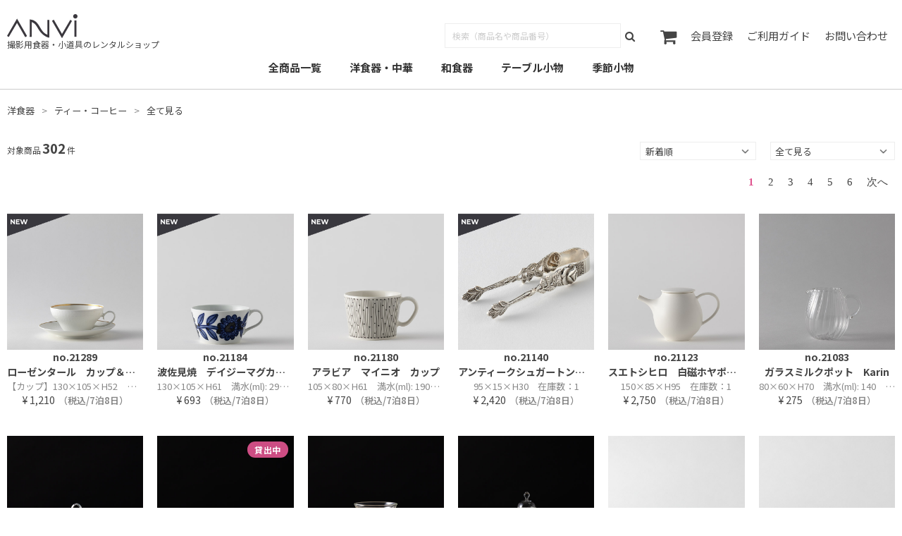

--- FILE ---
content_type: text/html; charset=UTF-8
request_url: https://anvi-osaka.com/item/foreign-style-dish/tea-coffee/11300-created.php?page=1
body_size: 16715
content:
 

<!DOCTYPE html>
<html lang="ja">

<head>
	<meta charset="UTF-8">
	<title>ティー・コーヒー > 全て見る｜アンビ</title>
	<meta name="viewport" content="width=device-width, initial-scale=1.0">
	<meta name="description" content="広告写真撮影、展示会などに使用する、テーブルトップ用小道具を扱う大阪のレンタルショップ。　約8,000種類の商品をネット上でレンタルできます。">
	<link rel="stylesheet" href="../../../css/normalize.css">
	<link rel="stylesheet" href="https://maxcdn.bootstrapcdn.com/bootstrap/3.3.7/css/bootstrap.min.css">
	<link rel="stylesheet" href="../../../css/mega-menu.css">
	<link rel="stylesheet" href="../../../css/style.css?ver=1769943760&cache=1770039434">

	<link rel="stylesheet" href="../../../fonts/font-awesome-4.5.0/css/font-awesome.min.css">
	<link rel="apple-touch-icon" sizes="57x57" href="../../../favicon/apple-touch-icon-57x57.png">
	<link rel="apple-touch-icon" sizes="60x60" href="../../../favicon/apple-touch-icon-60x60.png">
	<link rel="apple-touch-icon" sizes="72x72" href="../../../favicon/apple-touch-icon-72x72.png">
	<link rel="apple-touch-icon" sizes="76x76" href="../../../favicon/apple-touch-icon-76x76.png">
	<link rel="apple-touch-icon" sizes="114x114" href="../../../favicon/apple-touch-icon-114x114.png">
	<link rel="apple-touch-icon" sizes="120x120" href="../../../favicon/apple-touch-icon-120x120.png">
	<link rel="apple-touch-icon" sizes="144x144" href="../../../favicon/apple-touch-icon-144x144.png">
	<link rel="apple-touch-icon" sizes="152x152" href="../../../favicon/apple-touch-icon-152x152.png">
	<link rel="apple-touch-icon" sizes="180x180" href="../../../favicon/apple-touch-icon-180x180.png">
	<link rel="icon" type="image/png" href="../../../favicon/favicon-32x32.png" sizes="32x32">
	<link rel="icon" type="image/png" href="../../../favicon/favicon-96x96.png" sizes="96x96">
	<link rel="icon" type="image/png" href="../../../favicon/favicon-16x16.png" sizes="16x16">
	<link rel="manifest" href="../../../favicon/manifest.json">
	<link rel="mask-icon" href="../../../favicon/safari-pinned-tab.svg" color="#8C2554">
	<meta name="msapplication-TileColor" content="#da532c">
	<meta name="msapplication-TileImage" content="../../../favicon/mstile-144x144.png">
	<meta name="theme-color" content="#ffffff">

	<!-- Google tag (gtag.js) -->
	<script async src="https://www.googletagmanager.com/gtag/js?id=G-XL9E39C4N3"></script>
	<script>
		window.dataLayer = window.dataLayer || [];

		function gtag() {
			dataLayer.push(arguments);
		}
		gtag('js', new Date());

		gtag('config', 'G-XL9E39C4N3');
	</script>
</head>

<body>
	<script>
  (function(i,s,o,g,r,a,m){i['GoogleAnalyticsObject']=r;i[r]=i[r]||function(){
  (i[r].q=i[r].q||[]).push(arguments)},i[r].l=1*new Date();a=s.createElement(o),
  m=s.getElementsByTagName(o)[0];a.async=1;a.src=g;m.parentNode.insertBefore(a,m)
  })(window,document,'script','https://www.google-analytics.com/analytics.js','ga');

  ga('create', 'UA-72176999-1', 'auto');
  ga('send', 'pageview');

</script>
	<!--##################################### ヘッダー ##################################### -->
	<section>
		<header class="header">
			
			<!-- グローバルナビ -->
			<div class="SMP"><!-- Font Awesome CSS -->
<link rel="stylesheet" href="/fonts/font-awesome-4.5.0/css/font-awesome.min.css">

<!-- 新しいスマホ用ナビゲーション CSS -->
<link rel="stylesheet" href="/css/mobile-nav-new.css?v=1770039434">


<!-- 緊急修正用インラインCSS -->
<style>
@media screen and (max-width: 1279px) {
    /* 最優先で上部余白を削除 */
    html, body {
        margin: 0 !important;
        padding: 0 !important;
        padding-top: 0 !important;
        margin-top: 0 !important;
        border: 0 !important;
        outline: 0 !important;
    }
    
    /* 最上部の要素に10pxの余白を追加 */
    body > *:first-child,
    body > section:first-child,
    body > .header:first-child,
    body > header:first-child {
        margin-top: 10px !important;
        padding-top: 0 !important;
    }
    
    /* SMPクラス内の要素も強制的にリセット */
    .SMP,
    .SMP > *,
    .SMP .mobile-header {
        margin-top: 0 !important;
        padding-top: 0 !important;
    }
    
    /* 必要最小限のリセット（パンくずリストなどは除外） */
    html, body, header, section, .header, .SMP {
        margin: 0 !important;
        padding: 0 !important;
        border: 0 !important;
        outline: 0 !important;
    }
    
    /* ヘッダー関連の余白を完全削除 */
    header, section, .header, .SMP {
        margin: 0 !important;
        padding: 0 !important;
        min-height: auto !important;
        height: auto !important;
    }
    
    /* 既存のスマホナビを完全に隠す */
    .SMP .gNav,
    .SMP .header__nav,
    .SMP .nav,
    .SMP .navigation {
        display: none !important;
        height: 0 !important;
        padding: 0 !important;
        margin: 0 !important;
    }
    
    /* 新しいモバイルヘッダー */
    .mobile-header {
        position: relative !important;
        top: 0 !important;
        left: 0 !important;
        right: 0 !important;
        width: 100% !important;
        margin: 0 !important;
        padding: 15px 20px !important;
        background: #fff !important;
        border-bottom: 1px solid #eee !important;
        z-index: 1000 !important;
        display: flex !important;
        align-items: center !important;
        justify-content: space-between !important;
        box-sizing: border-box !important;
    }
    
    /* bodyの調整をリセット */
    body {
        padding-top: 0 !important;
    }
    
    /* 既存のスライダーの上部余白を削除 */
    .slider {
        margin-top: 0 !important;
    }
    
    /* パンくずリストの余白を適切に設定 */
    .breadcrumb {
        margin: 15px 0 !important;
        padding: 10px 15px !important;
    }
    
    /* 検索ボックスの調整 */
    .mobile-search {
        padding: 20px 5px !important;
    }
    
    .search-input-wrapper {
        width: calc(100% - 10px) !important;
        margin: 0 5px !important;
        box-sizing: border-box !important;
        background: #fff !important;
    }
    
    .search-input-wrapper input {
        background: transparent !important;
    }
}
</style>

<!-- 新しいスマホ用ヘッダー -->
<div class="mobile-header">
        <!-- ハンバーガーメニューボタン -->
    <button class="hamburger-btn" id="hamburgerBtn">
        <span></span>
        <span></span>
        <span></span>
    </button>
    
    <!-- ロゴ -->
    <div class="mobile-logo">
        <a href="/index.php">
            <img src="/img/common/logo.svg" alt="アンビ">
        </a>
    </div>
    
    <!-- カートアイコン -->
    <div class="mobile-cart">
        <a href="/cart/cartlook.php" title="カートを見る">
            <i class="fa fa-shopping-cart" aria-hidden="true"></i>
                    </a>
    </div>
</div>

<!-- オーバーレイ -->
<div class="mobile-overlay" id="mobileOverlay"></div>

<!-- サイドメニュー -->
<nav class="mobile-nav" id="mobileNav">
    <div class="mobile-nav-header">
        <button class="mobile-nav-close" id="mobileNavClose">
            <i class="fa fa-times"></i>
        </button>
    </div>
    
    <div class="mobile-nav-content">
        <!-- 検索ボックス -->
        <div class="mobile-search">
            <form method="GET" action="/search/kensaku.php">
                <input type="hidden" name="page" value="1">
                <div class="search-input-wrapper">
                    <input type="text" name="keyword" placeholder="キーワードから探す">
                    <button type="submit">
                        <i class="fa fa-search"></i>
                    </button>
                </div>
            </form>
        </div>
        
        <!-- カテゴリーから探す -->
        <div class="mobile-nav-section">
            <h3>カテゴリーから探す</h3>
        </div>
        
        <!-- 商品カテゴリー（白背景） -->
        <div class="mobile-nav-categories">
            <div class="mobile-nav-item">
                <a href="/item/all-products.php" class="nav-link-simple">全商品一覧</a>
            </div>
            
            <div class="mobile-nav-item expandable">
                <div class="nav-item-header" data-category="western">
                    <span>洋食器・中華</span>
                    <i class="fa fa-plus"></i>
                </div>
                <div class="nav-submenu" id="western-submenu">
                    <div class="submenu-item expandable">
                        <div class="submenu-header" data-subcategory="brand">
                            <span>ブランド別</span>
                            <i class="fa fa-plus"></i>
                        </div>
                        <div class="submenu-content" id="brand-content">
                            <a href="/item/foreign-style-dish/brand/10100-created.php?page=1">全ての商品</a>
                            <a href="/item/foreign-style-dish/brand/10101-created.php?page=1">リチャード・ジノリ</a>
                            <a href="/item/foreign-style-dish/brand/10102-created.php?page=1">ウエッジウッド</a>
                            <a href="/item/foreign-style-dish/brand/10103-created.php?page=1">ノリタケ</a>
                            <a href="/item/foreign-style-dish/brand/10104-created.php?page=1">ロイヤルコペンハーゲン</a>
                            <a href="/item/foreign-style-dish/brand/10105-created.php?page=1">ベルナルド</a>
                            <a href="/item/foreign-style-dish/brand/10106-created.php?page=1">アスティエ・ド・ヴィラット</a>
                            <a href="/item/foreign-style-dish/brand/10107-created.php?page=1">ライヒェンバッハ</a>
                            <a href="/item/foreign-style-dish/brand/10108-created.php?page=1">ビレロイ＆ボッホ</a>
                            <a href="/item/foreign-style-dish/brand/10199-created.php?page=1">その他</a>
                        </div>
                    </div>
                    
                    <div class="submenu-item expandable">
                        <div class="submenu-header" data-subcategory="plate-round">
                            <span>プレート（丸）</span>
                            <i class="fa fa-plus"></i>
                        </div>
                        <div class="submenu-content" id="plate-round-content">
                            <a href="/item/foreign-style-dish/plate-round/10200-created.php?page=1">全ての商品</a>
                            <a href="/item/foreign-style-dish/plate-round/10201-created.php?page=1">17cm以下（陶磁器）</a>
                            <a href="/item/foreign-style-dish/plate-round/10202-created.php?page=1">18～22cm（陶磁器）</a>
                            <a href="/item/foreign-style-dish/plate-round/10203-created.php?page=1">23～29cm（陶磁器）</a>
                            <a href="/item/foreign-style-dish/plate-round/10204-created.php?page=1">30cm以上（陶磁器）</a>
                            <a href="/item/foreign-style-dish/plate-round/10205-created.php?page=1">ガラス</a>
                            <a href="/item/foreign-style-dish/plate-round/10206-created.php?page=1">メタル・木製等</a>
                        </div>
                    </div>
                    
                    <div class="submenu-item expandable">
                        <div class="submenu-header" data-subcategory="plate-square">
                            <span>プレート（正方形）</span>
                            <i class="fa fa-plus"></i>
                        </div>
                        <div class="submenu-content" id="plate-square-content">
                            <a href="/item/foreign-style-dish/plate-square/10300-created.php?page=1">全ての商品</a>
                            <a href="/item/foreign-style-dish/plate-square/10301-created.php?page=1">17cm以下（陶磁器）</a>
                            <a href="/item/foreign-style-dish/plate-square/10302-created.php?page=1">18cm以上（陶磁器）</a>
                            <a href="/item/foreign-style-dish/plate-square/10303-created.php?page=1">ガラス</a>
                            <a href="/item/foreign-style-dish/plate-square/10304-created.php?page=1">メタル・木製等</a>
                        </div>
                    </div>
                    
                    <div class="submenu-item expandable">
                        <div class="submenu-header" data-subcategory="plate-rectangle">
                            <span>プレート（長方形）</span>
                            <i class="fa fa-plus"></i>
                        </div>
                        <div class="submenu-content" id="plate-rectangle-content">
                            <a href="/item/foreign-style-dish/plate-rectangle/10400-created.php?page=1">全ての商品</a>
                            <a href="/item/foreign-style-dish/plate-rectangle/10401-created.php?page=1">27cm以下（陶磁器）</a>
                            <a href="/item/foreign-style-dish/plate-rectangle/10402-created.php?page=1">28cm以上（陶磁器）</a>
                            <a href="/item/foreign-style-dish/plate-rectangle/10403-created.php?page=1">ガラス</a>
                            <a href="/item/foreign-style-dish/plate-rectangle/10404-created.php?page=1">メタル・木製等</a>
                        </div>
                    </div>
                    
                    <div class="submenu-item expandable">
                        <div class="submenu-header" data-subcategory="plate-oval">
                            <span>プレート（楕円）</span>
                            <i class="fa fa-plus"></i>
                        </div>
                        <div class="submenu-content" id="plate-oval-content">
                            <a href="/item/foreign-style-dish/plate-oval/10500-created.php?page=1">全ての商品</a>
                            <a href="/item/foreign-style-dish/plate-oval/10501-created.php?page=1">陶磁器</a>
                            <a href="/item/foreign-style-dish/plate-oval/10502-created.php?page=1">ガラス</a>
                            <a href="/item/foreign-style-dish/plate-oval/10503-created.php?page=1">メタル・木製等</a>
                        </div>
                    </div>
                    
                    <div class="submenu-item expandable">
                        <div class="submenu-header" data-subcategory="plate-variety">
                            <span>プレート（変形）</span>
                            <i class="fa fa-plus"></i>
                        </div>
                        <div class="submenu-content" id="plate-variety-content">
                            <a href="/item/foreign-style-dish/plate-variety/10600-created.php?page=1">全ての商品</a>
                            <a href="/item/foreign-style-dish/plate-variety/10601-created.php?page=1">陶磁器</a>
                            <a href="/item/foreign-style-dish/plate-variety/10602-created.php?page=1">ガラス</a>
                            <a href="/item/foreign-style-dish/plate-variety/10603-created.php?page=1">メタル・木製等</a>
                        </div>
                    </div>
                    
                    <div class="submenu-item expandable">
                        <div class="submenu-header" data-subcategory="bowl-round">
                            <span>ボール（丸・四角）</span>
                            <i class="fa fa-plus"></i>
                        </div>
                        <div class="submenu-content" id="bowl-round-content">
                            <a href="/item/foreign-style-dish/bowl-round/10700-created.php?page=1">全ての商品</a>
                            <a href="/item/foreign-style-dish/bowl-round/10701-created.php?page=1">11cm以下（陶磁器）</a>
                            <a href="/item/foreign-style-dish/bowl-round/10702-created.php?page=1">12～15cm（陶磁器）</a>
                            <a href="/item/foreign-style-dish/bowl-round/10703-created.php?page=1">16～19cm（陶磁器）</a>
                            <a href="/item/foreign-style-dish/bowl-round/10704-created.php?page=1">20～23cm（陶磁器）</a>
                            <a href="/item/foreign-style-dish/bowl-round/10705-created.php?page=1">24cm以上（陶磁器）</a>
                            <a href="/item/foreign-style-dish/bowl-round/10706-created.php?page=1">ガラス</a>
                            <a href="/item/foreign-style-dish/bowl-round/10707-created.php?page=1">メタル・木製等</a>
                        </div>
                    </div>
                    
                    <div class="submenu-item expandable">
                        <div class="submenu-header" data-subcategory="bowl-oval">
                            <span>ボール（楕円）</span>
                            <i class="fa fa-plus"></i>
                        </div>
                        <div class="submenu-content" id="bowl-oval-content">
                            <a href="/item/foreign-style-dish/bowl-oval/10800-created.php?page=1">全ての商品</a>
                            <a href="/item/foreign-style-dish/bowl-oval/10801-created.php?page=1">陶磁器</a>
                            <a href="/item/foreign-style-dish/bowl-oval/10802-created.php?page=1">ガラス</a>
                            <a href="/item/foreign-style-dish/bowl-oval/10803-created.php?page=1">メタル・木製等</a>
                        </div>
                    </div>
                    
                    <div class="submenu-item expandable">
                        <div class="submenu-header" data-subcategory="bowl-variety">
                            <span>ボール（変形）</span>
                            <i class="fa fa-plus"></i>
                        </div>
                        <div class="submenu-content" id="bowl-variety-content">
                            <a href="/item/foreign-style-dish/bowl-variety/10900-created.php?page=1">全ての商品</a>
                            <a href="/item/foreign-style-dish/bowl-variety/10901-created.php?page=1">陶磁器</a>
                            <a href="/item/foreign-style-dish/bowl-variety/10902-created.php?page=1">ガラス</a>
                            <a href="/item/foreign-style-dish/bowl-variety/10903-created.php?page=1">メタル・木製等</a>
                        </div>
                    </div>
                    
                    <div class="submenu-item">
                        <a href="/item/foreign-style-dish/soup/11000-created.php?page=1">スープ皿・スープカップ</a>
                    </div>
                    
                    <div class="submenu-item">
                        <a href="/item/foreign-style-dish/amuse/11100-created.php?page=1">アミューズアイテム</a>
                    </div>
                    
                    <div class="submenu-item">
                        <a href="/item/foreign-style-dish/heat-resistant/11200-created.php?page=1">グラタン・耐熱皿</a>
                    </div>
                    
                    <div class="submenu-item expandable">
                        <div class="submenu-header" data-subcategory="tea-coffee">
                            <span>ティー・コーヒー</span>
                            <i class="fa fa-plus"></i>
                        </div>
                        <div class="submenu-content" id="tea-coffee-content">
                            <a href="/item/foreign-style-dish/tea-coffee/11300-created.php?page=1">全ての商品</a>
                            <a href="/item/foreign-style-dish/tea-coffee/11301-created.php?page=1">カップ＆ソーサー</a>
                            <a href="/item/foreign-style-dish/tea-coffee/11302-created.php?page=1">マグカップ・タンブラー</a>
                            <a href="/item/foreign-style-dish/tea-coffee/11303-created.php?page=1">ポット</a>
                            <a href="/item/foreign-style-dish/tea-coffee/11304-created.php?page=1">シュガーポット</a>
                            <a href="/item/foreign-style-dish/tea-coffee/11305-created.php?page=1">クリーマー</a>
                            <a href="/item/foreign-style-dish/tea-coffee/11306-created.php?page=1">関連商品</a>
                        </div>
                    </div>
                    
                    <div class="submenu-item expandable">
                        <div class="submenu-header" data-subcategory="glass">
                            <span>グラス</span>
                            <i class="fa fa-plus"></i>
                        </div>
                        <div class="submenu-content" id="glass-content">
                            <a href="/item/foreign-style-dish/glass/11400-created.php?page=1">全ての商品</a>
                            <a href="/item/foreign-style-dish/glass/11401-created.php?page=1">ワイン</a>
                            <a href="/item/foreign-style-dish/glass/11402-created.php?page=1">シャンパン</a>
                            <a href="/item/foreign-style-dish/glass/11403-created.php?page=1">ロック</a>
                            <a href="/item/foreign-style-dish/glass/11404-created.php?page=1">タンブラー</a>
                            <a href="/item/foreign-style-dish/glass/11405-created.php?page=1">ゴブレット</a>
                            <a href="/item/foreign-style-dish/glass/11406-created.php?page=1">ビール</a>
                            <a href="/item/foreign-style-dish/glass/11407-created.php?page=1">リキュール</a>
                            <a href="/item/foreign-style-dish/glass/11408-created.php?page=1">バカラ</a>
                            <a href="/item/foreign-style-dish/glass/11409-created.php?page=1">デカンタ</a>
                            <a href="/item/foreign-style-dish/glass/11410-created.php?page=1">ピッチャー・ジャグ</a>
                            <a href="/item/foreign-style-dish/glass/11411-created.php?page=1">デザートグラス</a>
                            <a href="/item/foreign-style-dish/glass/11412-created.php?page=1">その他</a>
                        </div>
                    </div>
                    
                    <div class="submenu-item expandable">
                        <div class="submenu-header" data-subcategory="cutlery">
                            <span>カトラリー</span>
                            <i class="fa fa-plus"></i>
                        </div>
                        <div class="submenu-content" id="cutlery-content">
                            <a href="/item/foreign-style-dish/cutlery/11500-created.php?page=1">全ての商品</a>
                            <a href="/item/foreign-style-dish/cutlery/11501-created.php?page=1">ディナーナイフ</a>
                            <a href="/item/foreign-style-dish/cutlery/11502-created.php?page=1">ディナーフォーク</a>
                            <a href="/item/foreign-style-dish/cutlery/11503-created.php?page=1">ディナースプーン</a>
                            <a href="/item/foreign-style-dish/cutlery/11504-created.php?page=1">デザートナイフ</a>
                            <a href="/item/foreign-style-dish/cutlery/11505-created.php?page=1">デザートフォーク</a>
                            <a href="/item/foreign-style-dish/cutlery/11506-created.php?page=1">デザートスプーン</a>
                            <a href="/item/foreign-style-dish/cutlery/11507-created.php?page=1">ケーキフォーク</a>
                            <a href="/item/foreign-style-dish/cutlery/11508-created.php?page=1">ティー・コーヒースプーン</a>
                            <a href="/item/foreign-style-dish/cutlery/11509-created.php?page=1">スープスプーン</a>
                            <a href="/item/foreign-style-dish/cutlery/11510-created.php?page=1">フィッシュナイフ・フォーク</a>
                            <a href="/item/foreign-style-dish/cutlery/11511-created.php?page=1">バターナイフ</a>
                            <a href="/item/foreign-style-dish/cutlery/11512-created.php?page=1">サービスナイフ・フォーク・スプーン</a>
                            <a href="/item/foreign-style-dish/cutlery/11513-created.php?page=1">ケーキサーバー・トング</a>
                            <a href="/item/foreign-style-dish/cutlery/11514-created.php?page=1">カトラリーレスト</a>
                            <a href="/item/foreign-style-dish/cutlery/11515-created.php?page=1">その他</a>
                        </div>
                    </div>
                    
                    <div class="submenu-item">
                        <a href="/item/foreign-style-dish/china-asia/11600-created.php?page=1">中華・アジア</a>
                    </div>
                    
                    <div class="submenu-item">
                        <a href="/item/foreign-style-dish/other/11700-created.php?page=1">その他</a>
                    </div>
                </div>
            </div>
            
            <div class="mobile-nav-item expandable">
                <div class="nav-item-header" data-category="japanese">
                    <span>和食器</span>
                    <i class="fa fa-plus"></i>
                </div>
                <div class="nav-submenu" id="japanese-submenu">
                    <div class="submenu-item expandable">
                        <div class="submenu-header" data-subcategory="maru">
                            <span>丸皿</span>
                            <i class="fa fa-plus"></i>
                        </div>
                        <div class="submenu-content" id="maru-content">
                            <a href="/item/japanese-dish/maru/20100-created.php?page=1">全ての商品</a>
                            <a href="/item/japanese-dish/maru/20101-created.php?page=1">17cm以下（陶磁器）</a>
                            <a href="/item/japanese-dish/maru/20102-created.php?page=1">18～28cm（陶磁器）</a>
                            <a href="/item/japanese-dish/maru/20103-created.php?page=1">29cm以上（陶磁器）</a>
                            <a href="/item/japanese-dish/maru/20104-created.php?page=1">ガラス</a>
                            <a href="/item/japanese-dish/maru/20105-created.php?page=1">漆器・木製他</a>
                        </div>
                    </div>
                    
                    <div class="submenu-item expandable">
                        <div class="submenu-header" data-subcategory="seikaku">
                            <span>正角皿</span>
                            <i class="fa fa-plus"></i>
                        </div>
                        <div class="submenu-content" id="seikaku-content">
                            <a href="/item/japanese-dish/seikaku/20200-created.php?page=1">全ての商品</a>
                            <a href="/item/japanese-dish/seikaku/20201-created.php?page=1">17cm以下（陶磁器）</a>
                            <a href="/item/japanese-dish/seikaku/20202-created.php?page=1">18～28cm（陶磁器）</a>
                            <a href="/item/japanese-dish/seikaku/20203-created.php?page=1">29cm以上（陶磁器）</a>
                            <a href="/item/japanese-dish/seikaku/20204-created.php?page=1">ガラス</a>
                            <a href="/item/japanese-dish/seikaku/20205-created.php?page=1">漆器・木製他</a>
                        </div>
                    </div>
                    
                    <div class="submenu-item expandable">
                        <div class="submenu-header" data-subcategory="choukaku">
                            <span>長角皿</span>
                            <i class="fa fa-plus"></i>
                        </div>
                        <div class="submenu-content" id="choukaku-content">
                            <a href="/item/japanese-dish/choukaku/20300-created.php?page=1">全ての商品</a>
                            <a href="/item/japanese-dish/choukaku/20301-created.php?page=1">17cm以下（陶磁器）</a>
                            <a href="/item/japanese-dish/choukaku/20302-created.php?page=1">18～34cm（陶磁器）</a>
                            <a href="/item/japanese-dish/choukaku/20303-created.php?page=1">35cm以上（陶磁器）</a>
                            <a href="/item/japanese-dish/choukaku/20304-created.php?page=1">ガラス</a>
                            <a href="/item/japanese-dish/choukaku/20305-created.php?page=1">漆器・木製他</a>
                        </div>
                    </div>
                    
                    <div class="submenu-item expandable">
                        <div class="submenu-header" data-subcategory="daen">
                            <span>楕円皿</span>
                            <i class="fa fa-plus"></i>
                        </div>
                        <div class="submenu-content" id="daen-content">
                            <a href="/item/japanese-dish/daen/20400-created.php?page=1">全ての商品</a>
                            <a href="/item/japanese-dish/daen/20401-created.php?page=1">23cm以下（陶磁器）</a>
                            <a href="/item/japanese-dish/daen/20402-created.php?page=1">24cm以上（陶磁器）</a>
                            <a href="/item/japanese-dish/daen/20403-created.php?page=1">ガラス</a>
                            <a href="/item/japanese-dish/daen/20404-created.php?page=1">漆器・木製他</a>
                        </div>
                    </div>
                    
                    <div class="submenu-item expandable">
                        <div class="submenu-header" data-subcategory="henkei">
                            <span>変形皿</span>
                            <i class="fa fa-plus"></i>
                        </div>
                        <div class="submenu-content" id="henkei-content">
                            <a href="/item/japanese-dish/henkei/20500-created.php?page=1">全ての商品</a>
                            <a href="/item/japanese-dish/henkei/20501-created.php?page=1">17cm以下（陶磁器）</a>
                            <a href="/item/japanese-dish/henkei/20502-created.php?page=1">18cm以上（陶磁器）</a>
                            <a href="/item/japanese-dish/henkei/20503-created.php?page=1">ガラス</a>
                            <a href="/item/japanese-dish/henkei/20504-created.php?page=1">漆器・木製他</a>
                        </div>
                    </div>
                    
                    <div class="submenu-item expandable">
                        <div class="submenu-header" data-subcategory="hachi">
                            <span>鉢</span>
                            <i class="fa fa-plus"></i>
                        </div>
                        <div class="submenu-content" id="hachi-content">
                            <a href="/item/japanese-dish/hachi/20600-created.php?page=1">全ての商品</a>
                            <a href="/item/japanese-dish/hachi/20601-created.php?page=1">豆鉢・珍味入れ</a>
                            <a href="/item/japanese-dish/hachi/20602-created.php?page=1">小鉢（陶磁器）</a>
                            <a href="/item/japanese-dish/hachi/20603-created.php?page=1">中鉢（陶磁器）</a>
                            <a href="/item/japanese-dish/hachi/20604-created.php?page=1">大鉢（陶磁器）</a>
                            <a href="/item/japanese-dish/hachi/20605-created.php?page=1">丼</a>
                            <a href="/item/japanese-dish/hachi/20606-created.php?page=1">ガラス</a>
                            <a href="/item/japanese-dish/hachi/20607-created.php?page=1">漆器・木製他</a>
                        </div>
                    </div>
                    
                    <div class="submenu-item expandable">
                        <div class="submenu-header" data-subcategory="wan">
                            <span>碗・椀</span>
                            <i class="fa fa-plus"></i>
                        </div>
                        <div class="submenu-content" id="wan-content">
                            <a href="/item/japanese-dish/wan/20700-created.php?page=1">全ての商品</a>
                            <a href="/item/japanese-dish/wan/20701-created.php?page=1">飯碗</a>
                            <a href="/item/japanese-dish/wan/20702-created.php?page=1">蓋付碗</a>
                            <a href="/item/japanese-dish/wan/20703-created.php?page=1">椀</a>
                        </div>
                    </div>
                    
                    <div class="submenu-item expandable">
                        <div class="submenu-header" data-subcategory="japanese-cutlery">
                            <span>箸・カトラリー</span>
                            <i class="fa fa-plus"></i>
                        </div>
                        <div class="submenu-content" id="japanese-cutlery-content">
                            <a href="/item/japanese-dish/cutlery/20800-created.php?page=1">全ての商品</a>
                            <a href="/item/japanese-dish/cutlery/20801-created.php?page=1">箸</a>
                            <a href="/item/japanese-dish/cutlery/20802-created.php?page=1">箸置</a>
                            <a href="/item/japanese-dish/cutlery/20803-created.php?page=1">フォーク・菓子楊枝</a>
                            <a href="/item/japanese-dish/cutlery/20804-created.php?page=1">スプーン</a>
                            <a href="/item/japanese-dish/cutlery/20805-created.php?page=1">レンゲ</a>
                        </div>
                    </div>
                    
                    <div class="submenu-item expandable">
                        <div class="submenu-header" data-subcategory="soba">
                            <span>蕎麦</span>
                            <i class="fa fa-plus"></i>
                        </div>
                        <div class="submenu-content" id="soba-content">
                            <a href="/item/japanese-dish/soba/20900-created.php?page=1">全ての商品</a>
                            <a href="/item/japanese-dish/soba/20901-created.php?page=1">蕎麦器・その他</a>
                            <a href="/item/japanese-dish/soba/20902-created.php?page=1">蕎麦猪口</a>
                        </div>
                    </div>
                    
                    <div class="submenu-item expandable">
                        <div class="submenu-header" data-subcategory="chaki">
                            <span>茶器</span>
                            <i class="fa fa-plus"></i>
                        </div>
                        <div class="submenu-content" id="chaki-content">
                            <a href="/item/japanese-dish/chaki/21000-created.php?page=1">全ての商品</a>
                            <a href="/item/japanese-dish/chaki/21001-created.php?page=1">急須・土瓶</a>
                            <a href="/item/japanese-dish/chaki/21002-created.php?page=1">湯呑</a>
                            <a href="/item/japanese-dish/chaki/21003-created.php?page=1">茶托</a>
                            <a href="/item/japanese-dish/chaki/21004-created.php?page=1">冷茶グラス</a>
                            <a href="/item/japanese-dish/chaki/21005-created.php?page=1">茶道</a>
                            <a href="/item/japanese-dish/chaki/21006-created.php?page=1">その他</a>
                        </div>
                    </div>
                    
                    <div class="submenu-item expandable">
                        <div class="submenu-header" data-subcategory="syuki">
                            <span>酒器</span>
                            <i class="fa fa-plus"></i>
                        </div>
                        <div class="submenu-content" id="syuki-content">
                            <a href="/item/japanese-dish/syuki/21100-created.php?page=1">全ての商品</a>
                            <a href="/item/japanese-dish/syuki/21101-created.php?page=1">徳利・片口</a>
                            <a href="/item/japanese-dish/syuki/21102-created.php?page=1">盃・猪口</a>
                            <a href="/item/japanese-dish/syuki/21103-created.php?page=1">枡</a>
                        </div>
                    </div>
                    
                    <div class="submenu-item expandable">
                        <div class="submenu-header" data-subcategory="japanese-other">
                            <span>その他食器</span>
                            <i class="fa fa-plus"></i>
                        </div>
                        <div class="submenu-content" id="japanese-other-content">
                            <a href="/item/japanese-dish/other-dish/21200-created.php?page=1">全ての商品</a>
                            <a href="/item/japanese-dish/other-dish/21201-created.php?page=1">重箱</a>
                            <a href="/item/japanese-dish/other-dish/21202-created.php?page=1">弁当箱</a>
                            <a href="/item/japanese-dish/other-dish/21203-created.php?page=1">鍋物</a>
                            <a href="/item/japanese-dish/other-dish/21204-created.php?page=1">その他</a>
                        </div>
                    </div>
                </div>
            </div>
            
            <div class="mobile-nav-item expandable">
                <div class="nav-item-header" data-category="tableware">
                    <span>テーブル小物</span>
                    <i class="fa fa-plus"></i>
                </div>
                <div class="nav-submenu" id="tableware-submenu">
                    <div class="submenu-item expandable">
                        <div class="submenu-header" data-subcategory="fabric">
                            <span>ファブリック</span>
                            <i class="fa fa-plus"></i>
                        </div>
                        <div class="submenu-content" id="fabric-content">
                            <a href="/item/tableware/fabric/30100-created.php?page=1">全ての商品</a>
                            <a href="/item/tableware/fabric/30101-created.php?page=1">テーブルクロス｜赤・黄・ピンク系</a>
                            <a href="/item/tableware/fabric/30102-created.php?page=1">テーブルクロス｜ブルー系</a>
                            <a href="/item/tableware/fabric/30103-created.php?page=1">テーブルクロス｜白・ベージュ系</a>
                            <a href="/item/tableware/fabric/30104-created.php?page=1">テーブルクロス｜チェック柄</a>
                            <a href="/item/tableware/fabric/30105-created.php?page=1">テーブルクロス｜円・楕円形</a>
                            <a href="/item/tableware/fabric/30106-created.php?page=1">テーブルクロス｜その他</a>
                            <a href="/item/tableware/fabric/30107-created.php?page=1">テーブルランナー・テーブルセンター</a>
                            <a href="/item/tableware/fabric/30108-created.php?page=1">ランチョンマット｜39cm以下</a>
                            <a href="/item/tableware/fabric/30109-created.php?page=1">ランチョンマット｜40cm以上</a>
                            <a href="/item/tableware/fabric/30110-created.php?page=1">ドイリー</a>
                            <a href="/item/tableware/fabric/30111-created.php?page=1">ナプキン</a>
                            <a href="/item/tableware/fabric/30115-created.php?page=1">帯・帯地布</a>
                            <a href="/item/tableware/fabric/30116-created.php?page=1">半襟</a>
                            <a href="/item/tableware/fabric/30117-created.php?page=1">風呂敷</a>
                            <a href="/item/tableware/fabric/30118-created.php?page=1">日本手ぬぐい</a>
                            <a href="/item/tableware/fabric/30120-created.php?page=1">ふくさ</a>
                            <a href="/item/tableware/fabric/30121-created.php?page=1">アジア</a>
                            <a href="/item/tableware/fabric/30122-created.php?page=1">その他</a>
                        </div>
                    </div>
                    
                    <div class="submenu-item expandable">
                        <div class="submenu-header" data-subcategory="tray">
                            <span>トレー・お盆・シート</span>
                            <i class="fa fa-plus"></i>
                        </div>
                        <div class="submenu-content" id="tray-content">
                            <a href="/item/tableware/tray/30200-created.php?page=1">全ての商品</a>
                            <a href="/item/tableware/tray/30201-created.php?page=1">トレー（シルバー・メタル）</a>
                            <a href="/item/tableware/tray/30202-created.php?page=1">トレー（その他）</a>
                            <a href="/item/tableware/tray/30203-created.php?page=1">お盆（丸・楕円）</a>
                            <a href="/item/tableware/tray/30204-created.php?page=1">お盆（角）</a>
                            <a href="/item/tableware/tray/30205-created.php?page=1">お盆（半月）</a>
                            <a href="/item/tableware/tray/30206-created.php?page=1">お盆（変形）</a>
                            <a href="/item/tableware/tray/30207-created.php?page=1">シート</a>
                        </div>
                    </div>
                    
                    <div class="submenu-item expandable">
                        <div class="submenu-header" data-subcategory="kitchen">
                            <span>キッチン</span>
                            <i class="fa fa-plus"></i>
                        </div>
                        <div class="submenu-content" id="kitchen-content">
                            <a href="/item/tableware/kitchen/30300-created.php?page=1">全ての商品</a>
                            <a href="/item/tableware/kitchen/30301-created.php?page=1">スケール</a>
                            <a href="/item/tableware/kitchen/30302-created.php?page=1">キャニスター</a>
                            <a href="/item/tableware/kitchen/30303-created.php?page=1">カッティングボード</a>
                            <a href="/item/tableware/kitchen/30304-created.php?page=1">鍋・ケトル</a>
                            <a href="/item/tableware/kitchen/30305-created.php?page=1">調理器具</a>
                            <a href="/item/tableware/kitchen/30306-created.php?page=1">その他</a>
                        </div>
                    </div>
                    
                    <div class="submenu-item expandable">
                        <div class="submenu-header" data-subcategory="seasoning">
                            <span>調味料</span>
                            <i class="fa fa-plus"></i>
                        </div>
                        <div class="submenu-content" id="seasoning-content">
                            <a href="/item/tableware/seasoning/30400-created.php?page=1">全ての商品</a>
                            <a href="/item/tableware/seasoning/30401-created.php?page=1">ドレッシング・ソース入れ</a>
                            <a href="/item/tableware/seasoning/30402-created.php?page=1">ソルト＆ペッパー</a>
                            <a href="/item/tableware/seasoning/30403-created.php?page=1">調味料入れ</a>
                        </div>
                    </div>
                    
                    <div class="submenu-item">
                        <a href="/item/tableware/coaster/30500-created.php?page=1">コースター</a>
                    </div>
                    
                    <div class="submenu-item">
                        <a href="/item/tableware/wine-bar/30600-created.php?page=1">ワイン・バー</a>
                    </div>
                    
                    <div class="submenu-item expandable">
                        <div class="submenu-header" data-subcategory="basket">
                            <span>バスケット・籠・ざる</span>
                            <i class="fa fa-plus"></i>
                        </div>
                        <div class="submenu-content" id="basket-content">
                            <a href="/item/tableware/basket/30700-created.php?page=1">全ての商品</a>
                            <a href="/item/tableware/basket/30701-created.php?page=1">バスケット</a>
                            <a href="/item/tableware/basket/30702-created.php?page=1">籠・ざる</a>
                        </div>
                    </div>

                    <div class="submenu-item expandable">
                        <div class="submenu-header" data-subcategory="interior-other">
                            <span>インテリア</span>
                            <i class="fa fa-plus"></i>
                        </div>
                        <div class="submenu-content" id="interior-other-content">
                            <a href="/item/tableware/interior/31300-created.php?page=1">全ての商品</a>
                            <a href="/item/tableware/interior/31301-created.php?page=1">洋書</a>
                            <a href="/item/tableware/interior/31302-created.php?page=1">デスク小物</a>
                            <a href="/item/tableware/interior/31303-created.php?page=1">花器</a>
                            <a href="/item/tableware/interior/31304-created.php?page=1">アートフラワー・フェイクフード</a>
                            <a href="/item/tableware/interior/31305-created.php?page=1">時計</a>
                            <a href="/item/tableware/interior/31306-created.php?page=1">キャンドルスタンド</a>
                            <a href="/item/tableware/interior/31307-created.php?page=1">置物</a>
                            <a href="/item/tableware/interior/31308-created.php?page=1">小物入れ</a>
                            <a href="/item/tableware/interior/31309-created.php?page=1">和小物</a>
                            <a href="/item/tableware/interior/31310-created.php?page=1">扇</a>
                            <a href="/item/tableware/interior/31311-created.php?page=1">うちわ</a>
                            <a href="/item/tableware/interior/31312-created.php?page=1">組紐</a>
                            <a href="/item/tableware/interior/31313-created.php?page=1">お膳等</a>
                            <a href="/item/tableware/interior/31314-created.php?page=1">その他（洋）</a>
                            <a href="/item/tableware/interior/31315-created.php?page=1">その他（和）</a>
                        </div>
                    </div>
                    
                    <div class="submenu-item">
                        <a href="/item/tableware/compote/30800-created.php?page=1">コンポート・ケーキスタンド</a>
                    </div>
                    
                    <div class="submenu-item">
                        <a href="/item/tableware/napkin-ring/30900-created.php?page=1">ナプキンリング</a>
                    </div>
                    
                    <div class="submenu-item">
                        <a href="/item/tableware/cheese/31000-created.php?page=1">チーズ関連</a>
                    </div>
                    
                    <div class="submenu-item">
                        <a href="/item/tableware/board/31100-created.php?page=1">天板・素材</a>
                    </div>
                    
                    <div class="submenu-item expandable">
                        <div class="submenu-header" data-subcategory="tableware-other">
                            <span>その他</span>
                            <i class="fa fa-plus"></i>
                        </div>
                        <div class="submenu-content" id="tableware-other-content">
                            <a href="/item/tableware/other/31200-created.php?page=1">全ての商品</a>
                            <a href="/item/tableware/other/31201-created.php?page=1">洋</a>
                            <a href="/item/tableware/other/31202-created.php?page=1">和</a>
                            <a href="/item/tableware/other/31203-created.php?page=1">中国</a>
                        </div>
                    </div>
                </div>
            </div>
                        
            <div class="mobile-nav-item expandable">
                <div class="nav-item-header" data-category="seasonal">
                    <span>季節小物</span>
                    <i class="fa fa-plus"></i>
                </div>
                <div class="nav-submenu" id="seasonal-submenu">
                    <div class="submenu-item expandable">
                        <div class="submenu-header" data-subcategory="shogatsu">
                            <span>正月</span>
                            <i class="fa fa-plus"></i>
                        </div>
                        <div class="submenu-content" id="shogatsu-content">
                            <a href="/item/seasonal/shogatsu/50100-created.php?page=1">全ての商品</a>
                            <a href="/item/seasonal/shogatsu/50101-created.php?page=1">屠蘇器</a>
                            <a href="/item/seasonal/shogatsu/50102-created.php?page=1">屠蘇飾り</a>
                            <a href="/item/seasonal/shogatsu/50103-created.php?page=1">重箱</a>
                            <a href="/item/seasonal/shogatsu/50104-created.php?page=1">祝箸</a>
                            <a href="/item/seasonal/shogatsu/50105-created.php?page=1">独楽</a>
                            <a href="/item/seasonal/shogatsu/50106-created.php?page=1">手まり・お手玉</a>
                            <a href="/item/seasonal/shogatsu/50107-created.php?page=1">食器</a>
                            <a href="/item/seasonal/shogatsu/50108-created.php?page=1">その他</a>
                        </div>
                    </div>
                    
                    <div class="submenu-item expandable">
                        <div class="submenu-header" data-subcategory="christmas">
                            <span>クリスマス</span>
                            <i class="fa fa-plus"></i>
                        </div>
                        <div class="submenu-content" id="christmas-content">
                            <a href="/item/seasonal/christmas/50200-created.php?page=1">全ての商品</a>
                            <a href="/item/seasonal/christmas/50201-created.php?page=1">ツリー</a>
                            <a href="/item/seasonal/christmas/50202-created.php?page=1">小物</a>
                            <a href="/item/seasonal/christmas/50203-created.php?page=1">オーナメント</a>
                            <a href="/item/seasonal/christmas/50204-created.php?page=1">リース</a>
                            <a href="/item/seasonal/christmas/50205-created.php?page=1">ファブリック</a>
                        </div>
                    </div>
                    
                    <div class="submenu-item">
                        <a href="/item/seasonal/other/50300-created.php?page=1">その他</a>
                    </div>
                </div>
            </div>
        </div>
        
        <!-- その他のメニュー（グレー背景） -->
        <div class="mobile-nav-others">
            <div class="mobile-nav-item">
                <a href="/register/form.php" class="nav-link-simple">会員登録</a>
            </div>
            
            <div class="mobile-nav-item">
                <a href="/guide.php" class="nav-link-simple">ご利用ガイド</a>
            </div>
            
            <div class="mobile-nav-item">
                <a href="/contact.php" class="nav-link-simple">お問い合わせ</a>
            </div>
        </div>
        
        <!-- インスタグラムリンク -->
        <div class="mobile-nav-social">
            <a href="https://www.instagram.com/anvi_rental/" target="_blank" class="instagram-link">
                <i class="fa fa-instagram"></i>
                <span>Instagram</span>
            </a>
        </div>
    </div>
</nav>

<script>
document.addEventListener('DOMContentLoaded', function() {
    const hamburgerBtn = document.getElementById('hamburgerBtn');
    const mobileNav = document.getElementById('mobileNav');
    const mobileOverlay = document.getElementById('mobileOverlay');
    const mobileNavClose = document.getElementById('mobileNavClose');
    
    // メニューを開く
    function openMenu() {
        mobileNav.classList.add('active');
        mobileOverlay.classList.add('active');
        document.body.style.overflow = 'hidden';
    }
    
    // メニューを閉じる
    function closeMenu() {
        mobileNav.classList.remove('active');
        mobileOverlay.classList.remove('active');
        document.body.style.overflow = '';
    }
    
    // イベントリスナー
    hamburgerBtn.addEventListener('click', openMenu);
    mobileNavClose.addEventListener('click', closeMenu);
    mobileOverlay.addEventListener('click', closeMenu);
    
    // カテゴリーの展開/折りたたみ
    document.querySelectorAll('.nav-item-header').forEach(header => {
        header.addEventListener('click', function() {
            const category = this.dataset.category;
            const submenu = document.getElementById(category + '-submenu');
            const icon = this.querySelector('i');
            
            if (submenu.classList.contains('active')) {
                submenu.classList.remove('active');
                icon.classList.remove('fa-minus');
                icon.classList.add('fa-plus');
            } else {
                // 他のサブメニューを閉じる
                document.querySelectorAll('.nav-submenu.active').forEach(menu => {
                    menu.classList.remove('active');
                });
                document.querySelectorAll('.nav-item-header i').forEach(i => {
                    i.classList.remove('fa-minus');
                    i.classList.add('fa-plus');
                });
                
                submenu.classList.add('active');
                icon.classList.remove('fa-plus');
                icon.classList.add('fa-minus');
            }
        });
    });
    
    // サブカテゴリーの展開/折りたたみ
    document.querySelectorAll('.submenu-header').forEach(header => {
        header.addEventListener('click', function() {
            const subcategory = this.dataset.subcategory;
            const content = document.getElementById(subcategory + '-content');
            const icon = this.querySelector('i');
            
            if (content.classList.contains('active')) {
                content.classList.remove('active');
                icon.classList.remove('fa-minus');
                icon.classList.add('fa-plus');
            } else {
                content.classList.add('active');
                icon.classList.remove('fa-plus');
                icon.classList.add('fa-minus');
            }
        });
    });
});
</script>
 </div>
			<div class="PC"><!--################## グローバルナビ ################## -->
<div class="navbar__pc navbar-default navbar-static-top">
  <div class="header__nav">
		<div class="navbar-header">
			<div class="header__logo">
				<a href="/index.php">
					<img src="/img/common/logo.svg" alt="logo"><span>撮影用食器・小道具のレンタルショップ</span>
				</a>
							</div>
    </div>
		<ul class="header__right">
			<li>
				<form class="header__search" method="GET" action="/search/kensaku.php">
					<input type="hidden" name="page" value="1">
					<input type="text" name="keyword" placeholder="検索（商品名や商品番号）">
					<button type="submit"><i class="fa fa-search"></i></button>
				</form>
			</li>
			<li class="header__cart-icon">
				<a href="/cart/cartlook.php" title="カートを見る" aria-label="カートを見る">
					<i class="fa fa-shopping-cart" aria-hidden="true"></i>
									</a>
			</li>
			<li><a href="/register/form.php">会員登録</a></li>
			<li><a href="/guide.php">ご利用ガイド</a></li>
			<li><a href="/contact.php">お問い合わせ</a></li>
		</ul>
	</div>
	<div class="navbar__menu">
		<ul class="nav navbar-nav">
			<li><a href="/item/all-products.php" class="navbar__title">全商品一覧</a></li>
			<li class="dropdown menu-large">
				<a href="#" class="dropdown-toggle navbar__title" data-toggle="dropdown">洋食器・中華</a>          
				<ul class="dropdown-menu megamenu row">
					<li class="col-sm-3">
						<ul>
							<li class="dropdown__header">ブランド別</li>
							<li><a href="/item/foreign-style-dish/brand/10100-created.php?page=1">全ての商品</a></li>
							<li><a href="/item/foreign-style-dish/brand/10101-created.php?page=1">リチャード・ジノリ</a></li>
							<li><a href="/item/foreign-style-dish/brand/10102-created.php?page=1">ウエッジウッド</a></li>
							<li><a href="/item/foreign-style-dish/brand/10103-created.php?page=1">ノリタケ</a></li>
							<li><a href="/item/foreign-style-dish/brand/10104-created.php?page=1">ロイヤルコペンハーゲン</a></li>
							<li><a href="/item/foreign-style-dish/brand/10105-created.php?page=1">ベルナルド</a></li>
							<li><a href="/item/foreign-style-dish/brand/10106-created.php?page=1">アスティエ・ド・ヴィラット</a></li>
							<li><a href="/item/foreign-style-dish/brand/10107-created.php?page=1">ライヒェンバッハ</a></li>
							<li><a href="/item/foreign-style-dish/brand/10108-created.php?page=1">ビレロイ＆ボッホ</a></li>
							<li><a href="/item/foreign-style-dish/brand/10199-created.php?page=1">その他</a></li>

							<li class="divider"></li>

							<li class="dropdown__header">プレート（丸）</li>
							<li><a href="/item/foreign-style-dish/plate-round/10200-created.php?page=1">全ての商品</a></li>
							<li><a href="/item/foreign-style-dish/plate-round/10201-created.php?page=1">17cm以下（陶磁器）</a></li>
							<li><a href="/item/foreign-style-dish/plate-round/10202-created.php?page=1">18～22cm（陶磁器）</a></li>
							<li><a href="/item/foreign-style-dish/plate-round/10203-created.php?page=1">23～29cm（陶磁器）</a></li>
							<li><a href="/item/foreign-style-dish/plate-round/10204-created.php?page=1">30cm以上（陶磁器）</a></li>
							<li><a href="/item/foreign-style-dish/plate-round/10205-created.php?page=1">ガラス</a></li>
							<li><a href="/item/foreign-style-dish/plate-round/10206-created.php?page=1">メタル・木製等</a></li>
						
							<li class="divider"></li>

							<li class="dropdown__header">プレート（正方形）</li>
							<li><a href="/item/foreign-style-dish/plate-square/10300-created.php?page=1">全ての商品</a></li>
							<li><a href="/item/foreign-style-dish/plate-square/10301-created.php?page=1">17cm以下（陶磁器）</a></li>
							<li><a href="/item/foreign-style-dish/plate-square/10302-created.php?page=1">18cm以上（陶磁器）</a></li>
							<li><a href="/item/foreign-style-dish/plate-square/10303-created.php?page=1">ガラス</a></li>
							<li><a href="/item/foreign-style-dish/plate-square/10304-created.php?page=1">メタル・木製等</a></li>

							<li class="divider"></li>

							<li class="dropdown__header">プレート（長方形）</li>
							<li><a href="/item/foreign-style-dish/plate-rectangle/10400-created.php?page=1">全ての商品</a></li>
							<li><a href="/item/foreign-style-dish/plate-rectangle/10401-created.php?page=1">27cm以下（陶磁器）</a></li>
							<li><a href="/item/foreign-style-dish/plate-rectangle/10402-created.php?page=1">28cm以上（陶磁器）</a></li>
							<li><a href="/item/foreign-style-dish/plate-rectangle/10403-created.php?page=1">ガラス</a></li>
							<li><a href="/item/foreign-style-dish/plate-rectangle/10404-created.php?page=1">メタル・木製等</a></li>
						</ul>
					</li>
					<li class="col-sm-3">
						<ul>
							<li class="dropdown__header">プレート（楕円）</li>
							<li><a href="/item/foreign-style-dish/plate-oval/10500-created.php?page=1">全ての商品</a></li>
							<li><a href="/item/foreign-style-dish/plate-oval/10501-created.php?page=1">陶磁器</a></li>
							<li><a href="/item/foreign-style-dish/plate-oval/10502-created.php?page=1">ガラス</a></li>
							<li><a href="/item/foreign-style-dish/plate-oval/10503-created.php?page=1">メタル・木製等</a></li>
		
							<li class="divider"></li>
							<li class="dropdown__header">プレート（変形）</li>
							<li><a href="/item/foreign-style-dish/plate-variety/10600-created.php?page=1">全ての商品</a></li>
							<li><a href="/item/foreign-style-dish/plate-variety/10601-created.php?page=1">陶磁器</a></li>
							<li><a href="/item/foreign-style-dish/plate-variety/10602-created.php?page=1">ガラス</a></li>
							<li><a href="/item/foreign-style-dish/plate-variety/10603-created.php?page=1">メタル・木製等</a></li>
		
							<li class="divider"></li>

							<li class="dropdown__header">ボール（丸・四角）</li>
							<li><a href="/item/foreign-style-dish/bowl-round/10700-created.php?page=1">全ての商品</a></li>
							<li><a href="/item/foreign-style-dish/bowl-round/10701-created.php?page=1">11cm以下（陶磁器）</a></li>
							<li><a href="/item/foreign-style-dish/bowl-round/10702-created.php?page=1">12～15cm（陶磁器）</a></li>
							<li><a href="/item/foreign-style-dish/bowl-round/10703-created.php?page=1">16～19cm（陶磁器）</a></li>
							<li><a href="/item/foreign-style-dish/bowl-round/10704-created.php?page=1">20～23cm（陶磁器）</a></li>
							<li><a href="/item/foreign-style-dish/bowl-round/10705-created.php?page=1">24cm以上（陶磁器）</a></li>
							<li><a href="/item/foreign-style-dish/bowl-round/10706-created.php?page=1">ガラス</a></li>
							<li><a href="/item/foreign-style-dish/bowl-round/10707-created.php?page=1">メタル・木製等</a></li>
						
							<li class="divider"></li>

							<li class="dropdown__header">ボール（楕円）</li>
							<li><a href="/item/foreign-style-dish/bowl-oval/10800-created.php?page=1">全ての商品</a></li>
							<li><a href="/item/foreign-style-dish/bowl-oval/10801-created.php?page=1">陶磁器</a></li>
							<li><a href="/item/foreign-style-dish/bowl-oval/10802-created.php?page=1">ガラス</a></li>
							<li><a href="/item/foreign-style-dish/bowl-oval/10803-created.php?page=1">メタル・木製等</a></li>

							<li class="divider"></li>

							<li class="dropdown__header">ボール（変形）</li>
							<li><a href="/item/foreign-style-dish/bowl-variety/10900-created.php?page=1">全ての商品</a></li>
							<li><a href="/item/foreign-style-dish/bowl-variety/10901-created.php?page=1">陶磁器</a></li>
							<li><a href="/item/foreign-style-dish/bowl-variety/10902-created.php?page=1">ガラス</a></li>
							<li><a href="/item/foreign-style-dish/bowl-variety/10903-created.php?page=1">メタル・木製等</a></li>
						</ul>
					</li>
					<li class="col-sm-3">
						<ul>
							<li class="dropdown__header">スープ皿・スープカップ</li>
							<li><a href="/item/foreign-style-dish/soup/11000-created.php?page=1">全ての商品</a></li>
						
							<li class="divider"></li>

							<li class="dropdown__header">アミューズアイテム</li>
							<li><a href="/item/foreign-style-dish/amuse/11100-created.php?page=1">全ての商品</a></li>

							<li class="divider"></li>

							<li class="dropdown__header">グラタン・耐熱皿</li>
							<li><a href="/item/foreign-style-dish/heat-resistant/11200-created.php?page=1">全ての商品</a></li>

							<li class="divider"></li>

							<li class="dropdown__header">ティー・コーヒー</li>
							<li><a href="/item/foreign-style-dish/tea-coffee/11300-created.php?page=1">全ての商品</a></li>
							<li><a href="/item/foreign-style-dish/tea-coffee/11301-created.php?page=1">カップ＆ソーサー</a></li>
							<li><a href="/item/foreign-style-dish/tea-coffee/11302-created.php?page=1">マグカップ・タンブラー</a></li>
							<li><a href="/item/foreign-style-dish/tea-coffee/11303-created.php?page=1">ポット</a></li>
							<li><a href="/item/foreign-style-dish/tea-coffee/11304-created.php?page=1">シュガーポット</a></li>
							<li><a href="/item/foreign-style-dish/tea-coffee/11305-created.php?page=1">クリーマー</a></li>
							<li><a href="/item/foreign-style-dish/tea-coffee/11306-created.php?page=1">関連商品</a></li>

							<li class="divider"></li>

							<li class="dropdown__header">グラス</li>
							<li><a href="/item/foreign-style-dish/glass/11400-created.php?page=1">全ての商品</a></li>
							<li><a href="/item/foreign-style-dish/glass/11401-created.php?page=1">ワイン</a></li>
							<li><a href="/item/foreign-style-dish/glass/11402-created.php?page=1">シャンパン</a></li>
							<li><a href="/item/foreign-style-dish/glass/11403-created.php?page=1">ロック</a></li>
							<li><a href="/item/foreign-style-dish/glass/11404-created.php?page=1">タンブラー</a></li>
							<li><a href="/item/foreign-style-dish/glass/11405-created.php?page=1">ゴブレット</a></li>
							<li><a href="/item/foreign-style-dish/glass/11406-created.php?page=1">ビール</a></li>
							<li><a href="/item/foreign-style-dish/glass/11407-created.php?page=1">リキュール</a></li>
							<li><a href="/item/foreign-style-dish/glass/11408-created.php?page=1">バカラ</a></li>
							<li><a href="/item/foreign-style-dish/glass/11409-created.php?page=1">デカンタ</a></li>
							<li><a href="/item/foreign-style-dish/glass/11410-created.php?page=1">ピッチャー・ジャグ</a></li>
							<li><a href="/item/foreign-style-dish/glass/11411-created.php?page=1">デザートグラス</a></li>
							<li><a href="/item/foreign-style-dish/glass/11412-created.php?page=1">その他</a></li>
						</ul>
					</li>
					<li class="col-sm-3">
						<ul>
							<li class="dropdown__header">カトラリー</li>
							<li><a href="/item/foreign-style-dish/cutlery/11500-created.php?page=1">全ての商品</a></li>
							<li><a href="/item/foreign-style-dish/cutlery/11501-created.php?page=1">ディナーナイフ</a></li>
							<li><a href="/item/foreign-style-dish/cutlery/11502-created.php?page=1">ディナーフォーク</a></li>
							<li><a href="/item/foreign-style-dish/cutlery/11503-created.php?page=1">ディナースプーン</a></li>
							<li><a href="/item/foreign-style-dish/cutlery/11504-created.php?page=1">デザートナイフ</a></li>
							<li><a href="/item/foreign-style-dish/cutlery/11505-created.php?page=1">デザートフォーク</a></li>
							<li><a href="/item/foreign-style-dish/cutlery/11506-created.php?page=1">デザートスプーン</a></li>
							<li><a href="/item/foreign-style-dish/cutlery/11507-created.php?page=1">ケーキフォーク</a></li>
							<li><a href="/item/foreign-style-dish/cutlery/11508-created.php?page=1">ティー・コーヒースプーン</a></li>
							<li><a href="/item/foreign-style-dish/cutlery/11509-created.php?page=1">スープスプーン</a></li>
							<li><a href="/item/foreign-style-dish/cutlery/11510-created.php?page=1">フィッシュナイフ・フォーク</a></li>
							<li><a href="/item/foreign-style-dish/cutlery/11511-created.php?page=1">バターナイフ</a></li>
							<li><a href="/item/foreign-style-dish/cutlery/11512-created.php?page=1">サービスナイフ・フォーク・スプーン</a></li>
							<li><a href="/item/foreign-style-dish/cutlery/11513-created.php?page=1">ケーキサーバー・トング</a></li>
							<li><a href="/item/foreign-style-dish/cutlery/11514-created.php?page=1">カトラリーレスト</a></li>
							<li><a href="/item/foreign-style-dish/cutlery/11515-created.php?page=1">その他</a></li>
		
							<li class="divider"></li>

							<li class="dropdown__header">中華・アジア</li>
							<li><a href="/item/foreign-style-dish/china-asia/11600-created.php?page=1">全ての商品</a></li>

							<li class="divider"></li>

							<li class="dropdown__header">その他</li>
							<li><a href="/item/foreign-style-dish/other/11700-created.php?page=1">全ての商品</a></li>
						</ul>
					</li>
				</ul>
			</li>

			<!-- 和食器 -->
			<li class="dropdown menu-large">
				<a href="#" class="dropdown-toggle navbar__title" data-toggle="dropdown">和食器</a>          
				<ul class="dropdown-menu megamenu row">
					<li class="col-sm-3">
						<ul>
							<li class="dropdown__header">丸皿</li>
							<li><a href="/item/japanese-dish/maru/20100-created.php?page=1">全ての商品</a></li>
							<li><a href="/item/japanese-dish/maru/20101-created.php?page=1">17cm以下（陶磁器）</a></li>
							<li><a href="/item/japanese-dish/maru/20102-created.php?page=1">18～28cm（陶磁器）</a></li>
							<li><a href="/item/japanese-dish/maru/20103-created.php?page=1">29cm以上（陶磁器）</a></li>
							<li><a href="/item/japanese-dish/maru/20104-created.php?page=1">ガラス</a></li>
							<li><a href="/item/japanese-dish/maru/20105-created.php?page=1">漆器・木製他</a></li>
	
							<li class="divider"></li>

							<li class="dropdown__header">正角皿</li>
							<li><a href="/item/japanese-dish/seikaku/20200-created.php?page=1">全ての商品</a></li>
							<li><a href="/item/japanese-dish/seikaku/20201-created.php?page=1">17cm以下（陶磁器）</a></li>
							<li><a href="/item/japanese-dish/seikaku/20202-created.php?page=1">18～28cm（陶磁器）</a></li>
							<li><a href="/item/japanese-dish/seikaku/20203-created.php?page=1">29cm以上（陶磁器）</a></li>
							<li><a href="/item/japanese-dish/seikaku/20204-created.php?page=1">ガラス</a></li>
	
							<li class="divider"></li>

							<li class="dropdown__header">長角皿</li>
							<li><a href="/item/japanese-dish/choukaku/20300-created.php?page=1">全ての商品</a></li>
							<li><a href="/item/japanese-dish/choukaku/20301-created.php?page=1">17cm以下（陶磁器）</a></li>
							<li><a href="/item/japanese-dish/choukaku/20302-created.php?page=1">18～34cm（陶磁器）</a></li>
							<li><a href="/item/japanese-dish/choukaku/20303-created.php?page=1">35cm以上（陶磁器）</a></li>
							<li><a href="/item/japanese-dish/choukaku/20304-created.php?page=1">ガラス</a></li>
							<li><a href="/item/japanese-dish/choukaku/20305-created.php?page=1">漆器・木製他</a></li>
						</ul>
					</li>

					<li class="col-sm-3">
						<ul>
							<li class="dropdown__header">楕円皿</li>
							<li><a href="/item/japanese-dish/daen/20400-created.php?page=1">全ての商品</a></li>
							<li><a href="/item/japanese-dish/daen/20401-created.php?page=1">23cm以下（陶磁器）</a></li>
							<li><a href="/item/japanese-dish/daen/20402-created.php?page=1">24cm以上（陶磁器）</a></li>
							<li><a href="/item/japanese-dish/daen/20403-created.php?page=1">ガラス</a></li>
							<li><a href="/item/japanese-dish/daen/20404-created.php?page=1">漆器・木製他</a></li>

							<li class="divider"></li>

							<li class="dropdown__header">変形皿</li>
							<li><a href="/item/japanese-dish/henkei/20500-created.php?page=1">全ての商品</a></li>
							<li><a href="/item/japanese-dish/henkei/20501-created.php?page=1">17cm以下（陶磁器）</a></li>
							<li><a href="/item/japanese-dish/henkei/20502-created.php?page=1">18cm以上（陶磁器）</a></li>
							<li><a href="/item/japanese-dish/henkei/20503-created.php?page=1">ガラス</a></li>
							<li><a href="/item/japanese-dish/henkei/20504-created.php?page=1">漆器・木製他</a></li>

							<li class="divider"></li>

							<li class="dropdown__header">鉢</li>
							<li><a href="/item/japanese-dish/hachi/20600-created.php?page=1">全ての商品</a></li>
							<li><a href="/item/japanese-dish/hachi/20601-created.php?page=1">豆鉢・珍味入れ</a></li>
							<li><a href="/item/japanese-dish/hachi/20602-created.php?page=1">小鉢（陶磁器）</a></li>
							<li><a href="/item/japanese-dish/hachi/20603-created.php?page=1">中鉢（陶磁器）</a></li>
							<li><a href="/item/japanese-dish/hachi/20604-created.php?page=1">大鉢（陶磁器）</a></li>
							<li><a href="/item/japanese-dish/hachi/20605-created.php?page=1">丼</a></li>
							<li><a href="/item/japanese-dish/hachi/20606-created.php?page=1">ガラス</a></li>
							<li><a href="/item/japanese-dish/hachi/20607-created.php?page=1">漆器・木製他</a></li>
						</ul>
					</li>

					<li class="col-sm-3">
						<ul>
							<li class="dropdown__header">碗・椀</li>
							<li><a href="/item/japanese-dish/wan/20700-created.php?page=1">全ての商品</a></li>
							<li><a href="/item/japanese-dish/wan/20701-created.php?page=1">飯碗</a></li>
							<li><a href="/item/japanese-dish/wan/20702-created.php?page=1">蓋付碗</a></li>
							<li><a href="/item/japanese-dish/wan/20703-created.php?page=1">椀</a></li>

							<li class="divider"></li>

							<li class="dropdown__header">箸・カトラリー</li>
							<li><a href="/item/japanese-dish/cutlery/20800-created.php?page=1">全ての商品</a></li>
							<li><a href="/item/japanese-dish/cutlery/20801-created.php?page=1">箸</a></li>
							<li><a href="/item/japanese-dish/cutlery/20802-created.php?page=1">箸置</a></li>
							<li><a href="/item/japanese-dish/cutlery/20803-created.php?page=1">フォーク・菓子楊枝</a></li>
							<li><a href="/item/japanese-dish/cutlery/20804-created.php?page=1">スプーン</a></li>
							<li><a href="/item/japanese-dish/cutlery/20805-created.php?page=1">レンゲ</a></li>
							
							<li class="divider"></li>

							<li class="dropdown__header">蕎麦</li>
							<li><a href="/item/japanese-dish/soba/20900-created.php?page=1">全ての商品</a></li>
							<li><a href="/item/japanese-dish/soba/20901-created.php?page=1">蕎麦器・その他</a></li>
							<li><a href="/item/japanese-dish/soba/20902-created.php?page=1">蕎麦猪口</a></li>
						</ul>
					</li>

					<li class="col-sm-3">
						<ul>
							<li class="dropdown__header">茶器</li>
							<li><a href="/item/japanese-dish/chaki/21000-created.php?page=1">全ての商品</a></li>
							<li><a href="/item/japanese-dish/chaki/21001-created.php?page=1">急須・土瓶</a></li>
							<li><a href="/item/japanese-dish/chaki/21002-created.php?page=1">湯呑</a></li>
							<li><a href="/item/japanese-dish/chaki/21003-created.php?page=1">茶托</a></li>
							<li><a href="/item/japanese-dish/chaki/21004-created.php?page=1">冷茶グラス</a></li>
							<li><a href="/item/japanese-dish/chaki/21005-created.php?page=1">茶道</a></li>
							<li><a href="/item/japanese-dish/chaki/21006-created.php?page=1">その他</a></li>

							<li class="divider"></li>

							<li class="dropdown__header">酒器</li>
							<li><a href="/item/japanese-dish/syuki/21100-created.php?page=1">全ての商品</a></li>
							<li><a href="/item/japanese-dish/syuki/21101-created.php?page=1">徳利・片口</a></li>
							<li><a href="/item/japanese-dish/syuki/21102-created.php?page=1">盃・猪口</a></li>
							<li><a href="/item/japanese-dish/syuki/21103-created.php?page=1">枡</a></li>
							
							<li class="divider"></li>

							<li class="dropdown__header">その他食器</li>
							<li><a href="/item/japanese-dish/other-dish/21200-created.php?page=1">全ての商品</a></li>
							<li><a href="/item/japanese-dish/other-dish/21201-created.php?page=1">重箱</a></li>
							<li><a href="/item/japanese-dish/other-dish/21202-created.php?page=1">弁当箱</a></li>
							<li><a href="/item/japanese-dish/other-dish/21203-created.php?page=1">鍋物</a></li>
							<li><a href="/item/japanese-dish/other-dish/21204-created.php?page=1">その他</a></li>
						</ul>
					</li>
				</ul>
			</li>

			<!-- テーブル小物 -->
			<li class="dropdown menu-large">
				<a href="#" class="dropdown-toggle navbar__title" data-toggle="dropdown">テーブル小物</a>          
				<ul class="dropdown-menu megamenu row">
					<li class="col-sm-3">
						<ul>
							<li class="dropdown__header">ファブリック</li>
							<li><a href="/item/tableware/fabric/30100-created.php?page=1">全ての商品</a></li>
							<li><a href="/item/tableware/fabric/30101-created.php?page=1">テーブルクロス｜赤・黄・ピンク系</a></li>
							<li><a href="/item/tableware/fabric/30102-created.php?page=1">テーブルクロス｜ブルー系</a></li>
							<li><a href="/item/tableware/fabric/30103-created.php?page=1">テーブルクロス｜白・ベージュ系</a></li>
							<li><a href="/item/tableware/fabric/30104-created.php?page=1">テーブルクロス｜チェック柄</a></li>
							<li><a href="/item/tableware/fabric/30105-created.php?page=1">テーブルクロス｜円・楕円形</a></li>
							<li><a href="/item/tableware/fabric/30106-created.php?page=1">テーブルクロス｜その他</a></li>
							<li><a href="/item/tableware/fabric/30107-created.php?page=1">テーブルランナー・テーブルセンター</a></li>
							<li><a href="/item/tableware/fabric/30108-created.php?page=1">ランチョンマット｜39cm以下</a></li>
							<li><a href="/item/tableware/fabric/30109-created.php?page=1">ランチョンマット｜40cm以上</a></li>
							<li><a href="/item/tableware/fabric/30110-created.php?page=1">ドイリー</a></li>
							<li><a href="/item/tableware/fabric/30111-created.php?page=1">ナプキン</a></li>
							<li><a href="/item/tableware/fabric/30115-created.php?page=1">帯・帯地布</a></li>
							<li><a href="/item/tableware/fabric/30116-created.php?page=1">半襟</a></li>
							<li><a href="/item/tableware/fabric/30117-created.php?page=1">風呂敷</a></li>
							<li><a href="/item/tableware/fabric/30118-created.php?page=1">日本手ぬぐい</a></li>
							<li><a href="/item/tableware/fabric/30120-created.php?page=1">ふくさ</a></li>
							<li><a href="/item/tableware/fabric/30121-created.php?page=1">アジア</a></li>
							<li><a href="/item/tableware/fabric/30122-created.php?page=1">その他</a></li>
							
							<li class="divider"></li>

							<li class="dropdown__header">トレー・お盆・シート</li>
							<li><a href="/item/tableware/tray/30200-created.php?page=1">全ての商品</a></li>
							<li><a href="/item/tableware/tray/30201-created.php?page=1">トレー（シルバー・メタル）</a></li>
							<li><a href="/item/tableware/tray/30202-created.php?page=1">トレー（その他）</a></li>
							<li><a href="/item/tableware/tray/30203-created.php?page=1">お盆（丸・楕円）</a></li>
							<li><a href="/item/tableware/tray/30204-created.php?page=1">お盆（角）</a></li>
							<li><a href="/item/tableware/tray/30205-created.php?page=1">お盆（半月）</a></li>
							<li><a href="/item/tableware/tray/30206-created.php?page=1">お盆（変形）</a></li>
							<li><a href="/item/tableware/tray/30207-created.php?page=1">シート</a></li>

						</ul>
					</li>

					<li class="col-sm-3">
						<ul>
							<li class="dropdown__header">キッチン</li>
							<li><a href="/item/tableware/kitchen/30300-created.php?page=1">全ての商品</a></li>
							<li><a href="/item/tableware/kitchen/30301-created.php?page=1">スケール</a></li>
							<li><a href="/item/tableware/kitchen/30302-created.php?page=1">キャニスター</a></li>
							<li><a href="/item/tableware/kitchen/30303-created.php?page=1">カッティングボード</a></li>
							<li><a href="/item/tableware/kitchen/30304-created.php?page=1">鍋・ケトル</a></li>
							<li><a href="/item/tableware/kitchen/30305-created.php?page=1">調理器具</a></li>
							<li><a href="/item/tableware/kitchen/30306-created.php?page=1">その他</a></li>
							
							<li class="divider"></li>

							<li class="dropdown__header">調味料</li>
							<li><a href="/item/tableware/seasoning/30400-created.php?page=1">全ての商品</a></li>
							<li><a href="/item/tableware/seasoning/30401-created.php?page=1">ドレッシング・ソース入れ</a></li>
							<li><a href="/item/tableware/seasoning/30402-created.php?page=1">ソルト＆ペッパー</a></li>
							<li><a href="/item/tableware/seasoning/30403-created.php?page=1">調味料入れ</a></li>

							<li class="divider"></li>

							<li class="dropdown__header">コースター</li>
							<li><a href="/item/tableware/coaster/30500-created.php?page=1">全ての商品</a></li>

							<li class="divider"></li>

							<li class="dropdown__header">ワイン・バー</li>
							<li><a href="/item/tableware/wine-bar/30600-created.php?page=1">全ての商品</a></li>

							<li class="divider"></li>

							<li class="dropdown__header">バスケット・籠・ざる</li>
							<li><a href="/item/tableware/basket/30700-created.php?page=1">全ての商品</a></li>
							<li><a href="/item/tableware/basket/30701-created.php?page=1">バスケット</a></li>
							<li><a href="/item/tableware/basket/30702-created.php?page=1">籠・ざる</a></li>
						</ul>
					</li>
					
					<li class="col-sm-3">
						<ul>
							<li class="dropdown__header">インテリア</li>
							<li><a href="/item/tableware/interior/31300-created.php?page=1">全ての商品</a></li>
							<li><a href="/item/tableware/interior/31301-created.php?page=1">洋書</a></li>
							<li><a href="/item/tableware/interior/31302-created.php?page=1">デスク小物</a></li>
							<li><a href="/item/tableware/interior/31303-created.php?page=1">花器</a></li>
							<li><a href="/item/tableware/interior/31304-created.php?page=1">アートフラワー・フェイクフード</a></li>
							<li><a href="/item/tableware/interior/31305-created.php?page=1">時計</a></li>
							<li><a href="/item/tableware/interior/31306-created.php?page=1">キャンドルスタンド</a></li>
							<li><a href="/item/tableware/interior/31307-created.php?page=1">置物</a></li>
							<li><a href="/item/tableware/interior/31308-created.php?page=1">小物入れ</a></li>
							<li><a href="/item/tableware/interior/31309-created.php?page=1">和小物</a></li>
							<li><a href="/item/tableware/interior/31310-created.php?page=1">扇</a></li>
							<li><a href="/item/tableware/interior/31311-created.php?page=1">うちわ</a></li>
							<li><a href="/item/tableware/interior/31312-created.php?page=1">組紐</a></li>
							<li><a href="/item/tableware/interior/31313-created.php?page=1">お膳等</a></li>
							<li><a href="/item/tableware/interior/31314-created.php?page=1">その他（洋）</a></li>
							<li><a href="/item/tableware/interior/31315-created.php?page=1">その他（和）</a></li>
						</ul>
					</li>
					
					<li class="col-sm-3">
						<ul>
							<li class="dropdown__header">コンポート・ケーキスタンド</li>
							<li><a href="/item/tableware/compote/30800-created.php?page=1">全ての商品</a></li>

							<li class="divider"></li>

							<li class="dropdown__header">ナプキンリング</li>
							<li><a href="/item/tableware/napkin-ring/30900-created.php?page=1">全ての商品</a></li>

							<li class="divider"></li>

							<li class="dropdown__header">チーズ関連</li>
							<li><a href="/item/tableware/cheese/31000-created.php?page=1">全ての商品</a></li>

							<li class="divider"></li>

							<li class="dropdown__header">天板・素材</li>
							<li><a href="/item/tableware/board/31100-created.php?page=1">全ての商品</a></li>

							<li class="divider"></li>

							<li class="dropdown__header">その他</li>
							<li><a href="/item/tableware/other/31200-created.php?page=1">全ての商品</a></li>
							<li><a href="/item/tableware/other/31201-created.php?page=1">洋</a></li>
							<li><a href="/item/tableware/other/31202-created.php?page=1">和</a></li>
							<li><a href="/item/tableware/other/31203-created.php?page=1">中国</a></li>
						</ul>
					</li>
				</ul>
			</li>



			<!-- 季節小物 -->
			<li class="dropdown menu-large">
				<a href="#" class="dropdown-toggle navbar__title" data-toggle="dropdown">季節小物</a>          
				<ul class="dropdown-menu megamenu row">
					<li class="col-sm-3">
						<ul>
							<li class="dropdown__header">正月</li>
							<li><a href="/item/seasonal/shogatsu/50100-created.php?page=1">全ての商品</a></li>
							<li><a href="/item/seasonal/shogatsu/50101-created.php?page=1">屠蘇器</a></li>
							<li><a href="/item/seasonal/shogatsu/50102-created.php?page=1">屠蘇飾り</a></li>
							<li><a href="/item/seasonal/shogatsu/50103-created.php?page=1">重箱</a></li>
							<li><a href="/item/seasonal/shogatsu/50104-created.php?page=1">祝箸</a></li>
							<li><a href="/item/seasonal/shogatsu/50105-created.php?page=1">独楽</a></li>
							<li><a href="/item/seasonal/shogatsu/50106-created.php?page=1">手まり・お手玉</a></li>
							<li><a href="/item/seasonal/shogatsu/50107-created.php?page=1">食器</a></li>
							<li><a href="/item/seasonal/shogatsu/50108-created.php?page=1">その他</a></li>
						</ul>
					</li>

					<li class="col-sm-3">
						<ul>
							<li class="dropdown__header">クリスマス</li>
							<li><a href="/item/seasonal/christmas/50200-created.php?page=1">全ての商品</a></li>
							<li><a href="/item/seasonal/christmas/50201-created.php?page=1">ツリー</a></li>
							<li><a href="/item/seasonal/christmas/50202-created.php?page=1">小物</a></li>
							<li><a href="/item/seasonal/christmas/50203-created.php?page=1">オーナメント</a></li>
							<li><a href="/item/seasonal/christmas/50204-created.php?page=1">リース</a></li>
							<li><a href="/item/seasonal/christmas/50205-created.php?page=1">ファブリック</a></li>
						</ul>
					</li>
					
					<li class="col-sm-3">
						<ul>
							<li class="dropdown__header">その他</li>
							<li><a href="/item/seasonal/other/50300-created.php?page=1">全ての商品</a></li>
						</ul>
					</li>
					
					<li class="col-sm-3">
						<ul>
							<li></li>
						</ul>
					</li>
				</ul>
			</li>
		</ul>
	</div>
</div>
</div>

		</header>
	</section>
	<!-- ///////////////////////////////////////////////////////////////////////////////// -->


	<!--##################################### パン屑リスト ##################################### -->
	<div class="breadcrumb"><ul class="clearfix"><li><a>洋食器</a></li><li><a>ティー・コーヒー</a></li><li><a>全て見る</a></li></ul></div>	<!-- ///////////////////////////////////////////////////////////////////////////////// -->


	<!--##################################### ソート ##################################### -->
	<div class="itemIndexWrap">
		<p class="clearfix">対象商品<span>302</span>件</p>		<div class="itemIndex">
			<div class="sort">
				<select class="select">
					<option value="./11300.php?page=1" selected>新着順</option>
					<option value="./11300-price-DESC.php?page=1">レンタル料金の高い順</option>
					<option value="./11300-price-ASC.php?page=1">レンタル料金の安い順</option>
					<option value="./11300-name-abc.php?page=1">商品名昇順</option>
					<option value="./11300-name-zyx.php?page=1">商品名降順</option>
					<option value="./11300-stock-DESC.php?page=1">在庫数が多い順</option>
				</select>
			</div>
			<!-- ///////////////////////////////////////////////////////////////////////////////// -->


			<!--##################################### カテゴリ選択 ##################################### -->
			<div class="sort">
				<select class="select">
					<option value="./11300-created.php?page=1" selected>全て見る</option><option value="./11301-created.php?page=1">カップ＆ソーサー</option><option value="./11302-created.php?page=1">マグカップ・タンブラー</option><option value="./11303-created.php?page=1">ポット</option><option value="./11304-created.php?page=1">シュガー</option><option value="./11305-created.php?page=1">クリーマー</option><option value="./11306-created.php?page=1">関連商品</option>				</select>
			</div>
		</div>
	</div>
	<!-- ///////////////////////////////////////////////////////////////////////////////// -->


	<!--##################################### ページング上 ##################################### -->
		<div class="pager clearfix">
		<ul>
															<li><span><a href="?page=1">1</a></span></li>
																<li><a href="?page=2">2</a></li>
																<li><a href="?page=3">3</a></li>
																<li><a href="?page=4">4</a></li>
																<li><a href="?page=5">5</a></li>
																<li><a href="?page=6">6</a></li>
														<li><a href="?page=2">次へ</a></li>
					</ul>
	</div>
	<!-- ///////////////////////////////////////////////////////////////////////////////// -->

	<main>
		<!--##################################### サムネイルリスト ##################################### -->
		<div class="topThumWrap">
			<div class="topThumGrid">
					<div class="topThum">		<figure>			<a href="../../foreign-style-dish/tea-coffee/detail/21289.php">				<img src="../../foreign-style-dish/tea-coffee/img/640/21289-1.jpg" alt="ローゼンタール　カップ＆ソーサー　ホワイト">			</a><img src="../../../img/common/new-icon.png" class="newIcon">		</figure>		<a href="./detail/21289.php" class="title">no.21289<br>ローゼンタール　カップ＆ソーサー　ホワイト</a>		<p class="size">【カップ】130×105×H52　満水(ml)：245　【ソーサー】153×153×H20　在庫数：2</p>		<p>&yen; 1,210<span>（税込/7泊8日）</span></p>	</div>	<div class="topThum">		<figure>			<a href="../../foreign-style-dish/tea-coffee/detail/21184.php">				<img src="../../foreign-style-dish/tea-coffee/img/640/21184-1.jpg" alt="波佐見焼　デイジーマグカップ">			</a><img src="../../../img/common/new-icon.png" class="newIcon">		</figure>		<a href="./detail/21184.php" class="title">no.21184<br>波佐見焼　デイジーマグカップ</a>		<p class="size">130×105×H61　満水(ml): 290　在庫数：2</p>		<p>&yen; 693<span>（税込/7泊8日）</span></p>	</div>	<div class="topThum">		<figure>			<a href="../../foreign-style-dish/tea-coffee/detail/21180.php">				<img src="../../foreign-style-dish/tea-coffee/img/640/21180-1.jpg" alt="アラビア　マイニオ　カップ">			</a><img src="../../../img/common/new-icon.png" class="newIcon">		</figure>		<a href="./detail/21180.php" class="title">no.21180<br>アラビア　マイニオ　カップ</a>		<p class="size">105×80×H61　満水(ml): 190　在庫数：2</p>		<p>&yen; 770<span>（税込/7泊8日）</span></p>	</div>	<div class="topThum">		<figure>			<a href="../../foreign-style-dish/cutlery/detail/21140.php">				<img src="../../foreign-style-dish/cutlery/img/640/21140-1.jpg" alt="アンティークシュガートング　ANTIKO100　ヒルデスハイムローズ　ドイツ">			</a><img src="../../../img/common/new-icon.png" class="newIcon">		</figure>		<a href="./detail/21140.php" class="title">no.21140<br>アンティークシュガートング　ANTIKO100　ヒルデスハイムローズ　ドイツ</a>		<p class="size">95×15×H30　在庫数：1</p>		<p>&yen; 2,420<span>（税込/7泊8日）</span></p>	</div>	<div class="topThum">		<figure>			<a href="../../japanese-dish/chaki/detail/21123.php">				<img src="../../japanese-dish/chaki/img/640/21123-1.jpg" alt="スエトシヒロ　白磁ホヤポットM　">			</a>		</figure>		<a href="./detail/21123.php" class="title">no.21123<br>スエトシヒロ　白磁ホヤポットM　</a>		<p class="size">150×85×H95　在庫数：1</p>		<p>&yen; 2,750<span>（税込/7泊8日）</span></p>	</div>	<div class="topThum">		<figure>			<a href="../../foreign-style-dish/tea-coffee/detail/21083.php">				<img src="../../foreign-style-dish/tea-coffee/img/640/21083-1.jpg" alt="ガラスミルクポット　Karin">			</a>		</figure>		<a href="./detail/21083.php" class="title">no.21083<br>ガラスミルクポット　Karin</a>		<p class="size">80×60×H70　満水(ml): 140　在庫数：1</p>		<p>&yen; 275<span>（税込/7泊8日）</span></p>	</div>	<div class="topThum">		<figure>			<a href="../../foreign-style-dish/tea-coffee/detail/21082.php">				<img src="../../foreign-style-dish/tea-coffee/img/640/21082-1.jpg" alt="IwaiLoft　ガラス耐熱ティーポット　220ml　四方">			</a>		</figure>		<a href="./detail/21082.php" class="title">no.21082<br>IwaiLoft　ガラス耐熱ティーポット　220ml　四方</a>		<p class="size">115×65×H100　在庫数：1</p>		<p>&yen; 1,100<span>（税込/7泊8日）</span></p>	</div>	<div class="topThum">		<figure>			<a href="../../foreign-style-dish/tea-coffee/detail/21081.php">				<img src="../../foreign-style-dish/tea-coffee/img/640/21081-1.jpg" alt="IwaiLoft　ガラス耐熱ティーポット　250ml　梨">			</a><div class="rentalBadgeThumb">貸出中</div>		</figure>		<a href="./detail/21081.php" class="title">no.21081<br>IwaiLoft　ガラス耐熱ティーポット　250ml　梨</a>		<p class="size">140×90×H100　在庫数：1</p>		<p>&yen; 748<span>（税込/7泊8日）</span></p>	</div>	<div class="topThum">		<figure>			<a href="../../foreign-style-dish/tea-coffee/detail/21076.php">				<img src="../../foreign-style-dish/tea-coffee/img/640/21076-1.jpg" alt="ガラス　チューリップティーグラス">			</a>		</figure>		<a href="./detail/21076.php" class="title">no.21076<br>ガラス　チューリップティーグラス</a>		<p class="size">φ50×H73　満水(ml): 50　在庫数：2</p>		<p>&yen; 165<span>（税込/7泊8日）</span></p>	</div>	<div class="topThum">		<figure>			<a href="../../foreign-style-dish/tea-coffee/detail/21075.php">				<img src="../../foreign-style-dish/tea-coffee/img/640/21075-1.jpg" alt="IwaiLoft　耐熱ガラスティーポット　450ml">			</a>		</figure>		<a href="./detail/21075.php" class="title">no.21075<br>IwaiLoft　耐熱ガラスティーポット　450ml</a>		<p class="size">150×85×H165　在庫数：1</p>		<p>&yen; 715<span>（税込/7泊8日）</span></p>	</div>	<div class="topThum">		<figure>			<a href="../../foreign-style-dish/tea-coffee/detail/20991.php">				<img src="../../foreign-style-dish/tea-coffee/img/640/20991-1.jpg" alt="児玉修治　ストレートカップ　ベージュ　Wide">			</a>		</figure>		<a href="./detail/20991.php" class="title">no.20991<br>児玉修治　ストレートカップ　ベージュ　Wide</a>		<p class="size">130×100×H67　満水(ml): 430　在庫数：1</p>		<p>&yen; 1,430<span>（税込/7泊8日）</span></p>	</div>	<div class="topThum">		<figure>			<a href="../../foreign-style-dish/tea-coffee/detail/20990.php">				<img src="../../foreign-style-dish/tea-coffee/img/640/20990-1.jpg" alt="児玉修治　ストレートカップ　ベージュ　Short">			</a>		</figure>		<a href="./detail/20990.php" class="title">no.20990<br>児玉修治　ストレートカップ　ベージュ　Short</a>		<p class="size">95×70×H72　満水(ml): 220　在庫数：1</p>		<p>&yen; 1,100<span>（税込/7泊8日）</span></p>	</div>	<div class="topThum">		<figure>			<a href="../../foreign-style-dish/tea-coffee/detail/20969.php">				<img src="../../foreign-style-dish/tea-coffee/img/640/20969-1.jpg" alt="Kali　カップ250ml　オフホワイト">			</a>		</figure>		<a href="./detail/20969.php" class="title">no.20969<br>Kali　カップ250ml　オフホワイト</a>		<p class="size">135×112×H55　満水(ml): 250　在庫数：3</p>		<p>&yen; 330<span>（税込/7泊8日）</span></p>	</div>	<div class="topThum">		<figure>			<a href="../../foreign-style-dish/tea-coffee/detail/20968.php">				<img src="../../foreign-style-dish/tea-coffee/img/640/20968-1.jpg" alt="Kali　マグカップ300ml　オフホワイト">			</a>		</figure>		<a href="./detail/20968.php" class="title">no.20968<br>Kali　マグカップ300ml　オフホワイト</a>		<p class="size">125×92×H88　満水(ml): 300　在庫数：2</p>		<p>&yen; 363<span>（税込/7泊8日）</span></p>	</div>	<div class="topThum">		<figure>			<a href="../../foreign-style-dish/tea-coffee/detail/20967.php">				<img src="../../foreign-style-dish/tea-coffee/img/640/20967-1.jpg" alt="Kali　ティーポット　オフホワイト">			</a>		</figure>		<a href="./detail/20967.php" class="title">no.20967<br>Kali　ティーポット　オフホワイト</a>		<p class="size">210×120×H140　実用容量(ml): 700　在庫数：1</p>		<p>&yen; 1,056<span>（税込/7泊8日）</span></p>	</div>	<div class="topThum">		<figure>			<a href="../../tableware/kitchen/detail/20962.php">				<img src="../../tableware/kitchen/img/640/20962-1.jpg" alt="QUAINT&QUALITYトライベット　ハート">			</a>		</figure>		<a href="./detail/20962.php" class="title">no.20962<br>QUAINT&QUALITYトライベット　ハート</a>		<p class="size">φ155×H23　在庫数：1</p>		<p>&yen; 1,023<span>（税込/7泊8日）</span></p>	</div>	<div class="topThum">		<figure>			<a href="../../foreign-style-dish/tea-coffee/detail/20937.php">				<img src="../../foreign-style-dish/tea-coffee/img/640/20937-1.jpg" alt="児玉修治　ピッチャー　ホワイト">			</a>		</figure>		<a href="./detail/20937.php" class="title">no.20937<br>児玉修治　ピッチャー　ホワイト</a>		<p class="size">140×87×H132　在庫数：1</p>		<p>&yen; 2,420<span>（税込/7泊8日）</span></p>	</div>	<div class="topThum">		<figure>			<a href="../../foreign-style-dish/tea-coffee/detail/20936.php">				<img src="../../foreign-style-dish/tea-coffee/img/640/20936-1.jpg" alt="児玉修治　ドリッパー　ホワイト">			</a>		</figure>		<a href="./detail/20936.php" class="title">no.20936<br>児玉修治　ドリッパー　ホワイト</a>		<p class="size">φ114×H88　在庫数：1</p>		<p>&yen; 2,420<span>（税込/7泊8日）</span></p>	</div>	<div class="topThum">		<figure>			<a href="../../japanese-dish/chaki/detail/20930.php">				<img src="../../japanese-dish/chaki/img/640/20930-1.jpg" alt="みやかわのぶひろ　フリーカップ　グレー">			</a>		</figure>		<a href="./detail/20930.php" class="title">no.20930<br>みやかわのぶひろ　フリーカップ　グレー</a>		<p class="size">φ80×H76　在庫数：2</p>		<p>&yen; 1,100<span>（税込/7泊8日）</span></p>	</div>	<div class="topThum">		<figure>			<a href="../../foreign-style-dish/tea-coffee/detail/20924.php">				<img src="../../foreign-style-dish/tea-coffee/img/640/20924-1.jpg" alt="SANDY　ベージュマット　コーヒーC／S">			</a>		</figure>		<a href="./detail/20924.php" class="title">no.20924<br>SANDY　ベージュマット　コーヒーC／S</a>		<p class="size">カップ：115×88×H72　満水(ml)：250 ／ ソーサー：φ145　在庫数：4</p>		<p>&yen; 726<span>（税込/7泊8日）</span></p>	</div>	<div class="topThum">		<figure>			<a href="../../tableware/seasoning/detail/20913.php">				<img src="../../tableware/seasoning/img/640/20913-1.jpg" alt="井上美樹　ガラス　しずくかたくち　S">			</a>		</figure>		<a href="./detail/20913.php" class="title">no.20913<br>井上美樹　ガラス　しずくかたくち　S</a>		<p class="size">105×65×H40　在庫数：1</p>		<p>&yen; 1,100<span>（税込/7泊8日）</span></p>	</div>	<div class="topThum">		<figure>			<a href="../../foreign-style-dish/tea-coffee/detail/20907.php">				<img src="../../foreign-style-dish/tea-coffee/img/640/20907-1.jpg" alt="ガラスティーポット　フリル　LOW">			</a>		</figure>		<a href="./detail/20907.php" class="title">no.20907<br>ガラスティーポット　フリル　LOW</a>		<p class="size">170×120×H110　実用容量(ml): 500　在庫数：1</p>		<p>&yen; 770<span>（税込/7泊8日）</span></p>	</div>	<div class="topThum">		<figure>			<a href="../../foreign-style-dish/tea-coffee/detail/20848.php">				<img src="../../foreign-style-dish/tea-coffee/img/640/20848-1.jpg" alt="児玉修治　ストレートカップ　ホワイト　Short">			</a>		</figure>		<a href="./detail/20848.php" class="title">no.20848<br>児玉修治　ストレートカップ　ホワイト　Short</a>		<p class="size">95×68×H70　満水(ml): 200　在庫数：3</p>		<p>&yen; 1,100<span>（税込/7泊8日）</span></p>	</div>	<div class="topThum">		<figure>			<a href="../../foreign-style-dish/tea-coffee/detail/20847.php">				<img src="../../foreign-style-dish/tea-coffee/img/640/20847-1.jpg" alt="児玉修治　ストレートカップ　ホワイト　Long">			</a>		</figure>		<a href="./detail/20847.php" class="title">no.20847<br>児玉修治　ストレートカップ　ホワイト　Long</a>		<p class="size">110×73×H87　在庫数：2</p>		<p>&yen; 1,320<span>（税込/7泊8日）</span></p>	</div>	<div class="topThum">		<figure>			<a href="../../foreign-style-dish/tea-coffee/detail/20759.php">				<img src="../../foreign-style-dish/tea-coffee/img/640/20759-1.jpg" alt="NOSSE　ティーポット　Classical　グレー">			</a>		</figure>		<a href="./detail/20759.php" class="title">no.20759<br>NOSSE　ティーポット　Classical　グレー</a>		<p class="size">240×125×H170　容量(ml): 750　在庫数：1</p>		<p>&yen; 2,420<span>（税込/7泊8日）</span></p>	</div>	<div class="topThum">		<figure>			<a href="../../japanese-dish/chaki/detail/20758.php">				<img src="../../japanese-dish/chaki/img/640/20758-1.jpg" alt="耐熱ガラス　フルールリブカップ">			</a>		</figure>		<a href="./detail/20758.php" class="title">no.20758<br>耐熱ガラス　フルールリブカップ</a>		<p class="size">φ73×H67　満水(ml): 180　在庫数：4</p>		<p>&yen; 429<span>（税込/7泊8日）</span></p>	</div>	<div class="topThum">		<figure>			<a href="../../foreign-style-dish/tea-coffee/detail/20731.php">				<img src="../../foreign-style-dish/tea-coffee/img/640/20731-1.jpg" alt="ManufactureRock　カップ　ホワイト　350">			</a>		</figure>		<a href="./detail/20731.php" class="title">no.20731<br>ManufactureRock　カップ　ホワイト　350</a>		<p class="size">125×95×H93　満水(ml): 350　在庫数：1</p>		<p>&yen; 1,650<span>（税込/7泊8日）</span></p>	</div>	<div class="topThum">		<figure>			<a href="../../foreign-style-dish/tea-coffee/detail/20730.php">				<img src="../../foreign-style-dish/tea-coffee/img/640/20730-1.jpg" alt="ManufactureRock　カップ　ホワイト　220">			</a>		</figure>		<a href="./detail/20730.php" class="title">no.20730<br>ManufactureRock　カップ　ホワイト　220</a>		<p class="size">105×80×H73　満水(ml): 220　在庫数：1</p>		<p>&yen; 1,320<span>（税込/7泊8日）</span></p>	</div>	<div class="topThum">		<figure>			<a href="../../foreign-style-dish/tea-coffee/detail/20714.php">				<img src="../../foreign-style-dish/tea-coffee/img/640/20714-1.jpg" alt="大野香織　マグ　ストレート　おぼろ雲">			</a>		</figure>		<a href="./detail/20714.php" class="title">no.20714<br>大野香織　マグ　ストレート　おぼろ雲</a>		<p class="size">125×95×H72　満水(ml）350　在庫数：2</p>		<p>&yen; 990<span>（税込/7泊8日）</span></p>	</div>	<div class="topThum">		<figure>			<a href="../../foreign-style-dish/tea-coffee/detail/20713.php">				<img src="../../foreign-style-dish/tea-coffee/img/640/20713-1.jpg" alt="大野香織　マグ　ストレート　黒">			</a>		</figure>		<a href="./detail/20713.php" class="title">no.20713<br>大野香織　マグ　ストレート　黒</a>		<p class="size">125×95×H68　満水(ml）390　在庫数：2</p>		<p>&yen; 990<span>（税込/7泊8日）</span></p>	</div>	<div class="topThum">		<figure>			<a href="../../foreign-style-dish/tea-coffee/detail/20567.php">				<img src="../../foreign-style-dish/tea-coffee/img/640/20567-1.jpg" alt="ステンレス　ミニミルクピッチャー">			</a>		</figure>		<a href="./detail/20567.php" class="title">no.20567<br>ステンレス　ミニミルクピッチャー</a>		<p class="size">38×24×H30　容量：約10ml 　在庫数：1</p>		<p>&yen; 110<span>（税込/7泊8日）</span></p>	</div>	<div class="topThum">		<figure>			<a href="../../foreign-style-dish/tea-coffee/detail/20546.php">				<img src="../../foreign-style-dish/tea-coffee/img/640/20546-1.jpg" alt="Noritake N4　カップ　イエロー">			</a>		</figure>		<a href="./detail/20546.php" class="title">no.20546<br>Noritake N4　カップ　イエロー</a>		<p class="size">長径：106、短径：80、高さ：55、満水(ml)：250　在庫数：4</p>		<p>&yen; 429<span>（税込/7泊8日）</span></p>	</div>	<div class="topThum">		<figure>			<a href="../../foreign-style-dish/cutlery/detail/20543.php">				<img src="../../foreign-style-dish/cutlery/img/640/20543-1.jpg" alt="アンティーク　シュガートング　イギリス">			</a>		</figure>		<a href="./detail/20543.php" class="title">no.20543<br>アンティーク　シュガートング　イギリス</a>		<p class="size">80×30　在庫数：1</p>		<p>&yen; 1,430<span>（税込/7泊8日）</span></p>	</div>	<div class="topThum">		<figure>			<a href="../../foreign-style-dish/tea-coffee/detail/20496.php">				<img src="../../foreign-style-dish/tea-coffee/img/640/20496-1.jpg" alt="KINTO　PEBBLE　ティーポット　モスグリーン">			</a>		</figure>		<a href="./detail/20496.php" class="title">no.20496<br>KINTO　PEBBLE　ティーポット　モスグリーン</a>		<p class="size">165×105×H100　容量（ml）：480　在庫数：1</p>		<p>&yen; 1,210<span>（税込/7泊8日）</span></p>	</div>	<div class="topThum">		<figure>			<a href="../../foreign-style-dish/tea-coffee/detail/20494.php">				<img src="../../foreign-style-dish/tea-coffee/img/640/20494-1.jpg" alt="KINTO　PEBBLE　カップ　モスグリーン">			</a>		</figure>		<a href="./detail/20494.php" class="title">no.20494<br>KINTO　PEBBLE　カップ　モスグリーン</a>		<p class="size">φ80×H60　容量(ml)：180　在庫数：2</p>		<p>&yen; 275<span>（税込/7泊8日）</span></p>	</div>	<div class="topThum">		<figure>			<a href="../../foreign-style-dish/tea-coffee/detail/20493.php">				<img src="../../foreign-style-dish/tea-coffee/img/640/20493-1.jpg" alt="KINTO　PEBBLE　ティーポット　白">			</a>		</figure>		<a href="./detail/20493.php" class="title">no.20493<br>KINTO　PEBBLE　ティーポット　白</a>		<p class="size">165×105×H100　容量（ml）：480　在庫数：1</p>		<p>&yen; 1,210<span>（税込/7泊8日）</span></p>	</div>	<div class="topThum">		<figure>			<a href="../../foreign-style-dish/tea-coffee/detail/20491.php">				<img src="../../foreign-style-dish/tea-coffee/img/640/20491-1.jpg" alt="KINTO　PEBBLE　カップ　白">			</a>		</figure>		<a href="./detail/20491.php" class="title">no.20491<br>KINTO　PEBBLE　カップ　白</a>		<p class="size">φ80×H60　容量(ml)：180　在庫数：2</p>		<p>&yen; 275<span>（税込/7泊8日）</span></p>	</div>	<div class="topThum">		<figure>			<a href="../../foreign-style-dish/tea-coffee/detail/20473.php">				<img src="../../foreign-style-dish/tea-coffee/img/640/20473-1.jpg" alt="Sara　ネイビー　コーヒーカップ">			</a>		</figure>		<a href="./detail/20473.php" class="title">no.20473<br>Sara　ネイビー　コーヒーカップ</a>		<p class="size">123×93×H69　満水(ml)：240　在庫数：2</p>		<p>&yen; 528<span>（税込/7泊8日）</span></p>	</div>	<div class="topThum">		<figure>			<a href="../../foreign-style-dish/tea-coffee/detail/20472.php">				<img src="../../foreign-style-dish/tea-coffee/img/640/20472-1.jpg" alt="シングルドリップ　ステンレス　白／木">			</a>		</figure>		<a href="./detail/20472.php" class="title">no.20472<br>シングルドリップ　ステンレス　白／木</a>		<p class="size">151×153×H97（つまみ含む）　満水400ml　在庫数：1</p>		<p>&yen; 1,320<span>（税込/7泊8日）</span></p>	</div>	<div class="topThum">		<figure>			<a href="../../foreign-style-dish/tea-coffee/detail/20468.php">				<img src="../../foreign-style-dish/tea-coffee/img/640/20468-1.jpg" alt="iihoshiアンジュール midi-cup sakura-kumo">			</a>		</figure>		<a href="./detail/20468.php" class="title">no.20468<br>iihoshiアンジュール midi-cup sakura-kumo</a>		<p class="size">118×95×H56、満水(ml)：270　在庫数：2</p>		<p>&yen; 990<span>（税込/7泊8日）</span></p>	</div>	<div class="topThum">		<figure>			<a href="../../foreign-style-dish/tea-coffee/detail/20407.php">				<img src="../../foreign-style-dish/tea-coffee/img/640/20407-1.jpg" alt="鈴木智子　カフェオレボウル（薄白化粧）">			</a>		</figure>		<a href="./detail/20407.php" class="title">no.20407<br>鈴木智子　カフェオレボウル（薄白化粧）</a>		<p class="size">φ120×H70　適量250ml　在庫数：2</p>		<p>&yen; 990<span>（税込/7泊8日）</span></p>	</div>	<div class="topThum">		<figure>			<a href="../../japanese-dish/chaki/detail/20387.php">				<img src="../../japanese-dish/chaki/img/640/20387-1.jpg" alt="木下和美　黒釉銀彩カップ">			</a>		</figure>		<a href="./detail/20387.php" class="title">no.20387<br>木下和美　黒釉銀彩カップ</a>		<p class="size">φ72×H59、満水(ml)：110　在庫数：2</p>		<p>&yen; 748<span>（税込/7泊8日）</span></p>	</div>	<div class="topThum">		<figure>			<a href="../../japanese-dish/chaki/detail/20385.php">				<img src="../../japanese-dish/chaki/img/640/20385-1.jpg" alt="木下和美　白磁銀彩カップ">			</a>		</figure>		<a href="./detail/20385.php" class="title">no.20385<br>木下和美　白磁銀彩カップ</a>		<p class="size">φ73×H61、満水(ml)：110　在庫数：4</p>		<p>&yen; 748<span>（税込/7泊8日）</span></p>	</div>	<div class="topThum">		<figure>			<a href="../../foreign-style-dish/tea-coffee/detail/20383.php">				<img src="../../foreign-style-dish/tea-coffee/img/640/20383-1.jpg" alt="木下和美　白磁銀彩ティーカップ">			</a>		</figure>		<a href="./detail/20383.php" class="title">no.20383<br>木下和美　白磁銀彩ティーカップ</a>		<p class="size">96×85×H49、満水(ml)：110　在庫数：3</p>		<p>&yen; 825<span>（税込/7泊8日）</span></p>	</div>	<div class="topThum">		<figure>			<a href="../../foreign-style-dish/tea-coffee/detail/20330.php">				<img src="../../foreign-style-dish/tea-coffee/img/640/20330-1.jpg" alt="ガラスティーポット　Frill">			</a><div class="rentalBadgeThumb">貸出中</div>		</figure>		<a href="./detail/20330.php" class="title">no.20330<br>ガラスティーポット　Frill</a>		<p class="size">180×115×H125、実用容量：380ml　在庫数：1</p>		<p>&yen; 660<span>（税込/7泊8日）</span></p>	</div>	<div class="topThum">		<figure>			<a href="../../foreign-style-dish/tea-coffee/detail/20329.php">				<img src="../../foreign-style-dish/tea-coffee/img/640/20329-1.jpg" alt="ガラスマグカップ　Frill">			</a>		</figure>		<a href="./detail/20329.php" class="title">no.20329<br>ガラスマグカップ　Frill</a>		<p class="size">長径：110、短径：80、高さ：100、満水(ml)：270　在庫数：2</p>		<p>&yen; 396<span>（税込/7泊8日）</span></p>	</div>	<div class="topThum">		<figure>			<a href="../../foreign-style-dish/tea-coffee/detail/20275.php">				<img src="../../foreign-style-dish/tea-coffee/img/640/20275-1.jpg" alt="ガラスカップ＆ソーサー　Elegance">			</a>		</figure>		<a href="./detail/20275.php" class="title">no.20275<br>ガラスカップ＆ソーサー　Elegance</a>		<p class="size">【カップ】長径：120、短径：100、高さ：58、満水(ml)：200　【ソーサー】φ130、高さ：23　在庫数：4</p>		<p>&yen; 462<span>（税込/7泊8日）</span></p>	</div>	<div class="topThum">		<figure>			<a href="../../foreign-style-dish/tea-coffee/detail/20019.php">				<img src="../../foreign-style-dish/tea-coffee/img/640/20019-1.jpg" alt="MORIYAMA　ティーC/S　白口茶">			</a>		</figure>		<a href="./detail/20019.php" class="title">no.20019<br>MORIYAMA　ティーC/S　白口茶</a>		<p class="size">【カップ】長径：100、短径：75、高さ：65、満水(ml)：210　【ソーサー】長径：162、短径：165、高さ：22　在庫数：3</p>		<p>&yen; 1,100<span>（税込/7泊8日）</span></p>	</div>	<div class="topThum">		<figure>			<a href="../../foreign-style-dish/tea-coffee/detail/20018.php">				<img src="../../foreign-style-dish/tea-coffee/img/640/20018-1.jpg" alt="MORIYAMA　ティーポット白600cc">			</a>		</figure>		<a href="./detail/20018.php" class="title">no.20018<br>MORIYAMA　ティーポット白600cc</a>		<p class="size">180×100×H130　在庫数：1</p>		<p>&yen; 2,530<span>（税込/7泊8日）</span></p>	</div>	<div class="topThum">		<figure>			<a href="../../foreign-style-dish/tea-coffee/detail/20001.php">				<img src="../../foreign-style-dish/tea-coffee/img/640/20001-1.jpg" alt="mad　ガラスクリーマー">			</a>		</figure>		<a href="./detail/20001.php" class="title">no.20001<br>mad　ガラスクリーマー</a>		<p class="size">底辺：（短径48、長径65）×H45　在庫数：1</p>		<p>&yen; 330<span>（税込/7泊8日）</span></p>	</div>	<div class="topThum">		<figure>			<a href="../../foreign-style-dish/tea-coffee/detail/19990.php">				<img src="../../foreign-style-dish/tea-coffee/img/640/19990-1.jpg" alt="ガラス　フレンチミルクピッチャー">			</a>		</figure>		<a href="./detail/19990.php" class="title">no.19990<br>ガラス　フレンチミルクピッチャー</a>		<p class="size">（長径）95、（短径）75×H62　在庫数：1</p>		<p>&yen; 275<span>（税込/7泊8日）</span></p>	</div>	<div class="topThum">		<figure>			<a href="../../foreign-style-dish/tea-coffee/detail/19944.php">				<img src="../../foreign-style-dish/tea-coffee/img/640/19944-1.jpg" alt="Bordallo Pinheiro　C/S　グレー">			</a>		</figure>		<a href="./detail/19944.php" class="title">no.19944<br>Bordallo Pinheiro　C/S　グレー</a>		<p class="size">【カップ】長径：135、短径：110、高さ：74、満水(ml)：270　【ソーサー】長径：172、短径：172、高さ：23　在庫数：2</p>		<p>&yen; 1,386<span>（税込/7泊8日）</span></p>	</div>	<div class="topThum">		<figure>			<a href="../../foreign-style-dish/tea-coffee/detail/19943.php">				<img src="../../foreign-style-dish/tea-coffee/img/640/19943-1.jpg" alt="Bordallo Pinheiro　ティーポット　グレー">			</a>		</figure>		<a href="./detail/19943.php" class="title">no.19943<br>Bordallo Pinheiro　ティーポット　グレー</a>		<p class="size">265×160×H167　在庫数：1</p>		<p>&yen; 3,630<span>（税込/7泊8日）</span></p>	</div>	<div class="topThum">		<figure>			<a href="../../foreign-style-dish/tea-coffee/detail/19900.php">				<img src="../../foreign-style-dish/tea-coffee/img/640/19900-1.jpg" alt="ボロシリケイトガラス（耐熱）デミC/S">			</a>		</figure>		<a href="./detail/19900.php" class="title">no.19900<br>ボロシリケイトガラス（耐熱）デミC/S</a>		<p class="size">【カップ】85×64×H70　満水(ml)：145　【ソーサー】114×114×H15　在庫数：3</p>		<p>&yen; 550<span>（税込/7泊8日）</span></p>	</div>	<div class="topThum">		<figure>			<a href="../../foreign-style-dish/tea-coffee/detail/19899.php">				<img src="../../foreign-style-dish/tea-coffee/img/640/19899-1.jpg" alt="ボロシリケイトガラス（耐熱）C/S">			</a>		</figure>		<a href="./detail/19899.php" class="title">no.19899<br>ボロシリケイトガラス（耐熱）C/S</a>		<p class="size">【カップ】115×95×H69　満水(ml)：310　【ソーサー】155×155×H15　在庫数：4</p>		<p>&yen; 605<span>（税込/7泊8日）</span></p>	</div>	<div class="topThum">		<figure>			<a href="../../foreign-style-dish/tea-coffee/detail/19896.php">				<img src="../../foreign-style-dish/tea-coffee/img/640/19896-1.jpg" alt="GERO　アンティークキャディスプーン">			</a>		</figure>		<a href="./detail/19896.php" class="title">no.19896<br>GERO　アンティークキャディスプーン</a>		<p class="size">37×90　在庫数：1</p>		<p>&yen; 935<span>（税込/7泊8日）</span></p>	</div>	<div class="topThum">		<figure>			<a href="../../foreign-style-dish/tea-coffee/detail/19873.php">				<img src="../../foreign-style-dish/tea-coffee/img/640/19873-1.jpg" alt="NOSSE C/S　クラシカルグレー">			</a>		</figure>		<a href="./detail/19873.php" class="title">no.19873<br>NOSSE C/S　クラシカルグレー</a>		<p class="size">【カップ】115×95×H72　満水(ml)：170　【ソーサー】150×150×H22　在庫数：4</p>		<p>&yen; 1,056<span>（税込/7泊8日）</span></p>	</div>	<div class="topThum">		<figure>			<a href="../../foreign-style-dish/tea-coffee/detail/19866.php">				<img src="../../foreign-style-dish/tea-coffee/img/640/19866-1.jpg" alt="アンティークC/S　1920イギリス">			</a>		</figure>		<a href="./detail/19866.php" class="title">no.19866<br>アンティークC/S　1920イギリス</a>		<p class="size">【カップ】105×86×H72　満水(ml)：180　【ソーサー】140×140×H25　在庫数：1</p>		<p>&yen; 1,980<span>（税込/7泊8日）</span></p>	</div>	<div class="topThum">		<figure>			<a href="../../foreign-style-dish/tea-coffee/detail/19858.php">				<img src="../../foreign-style-dish/tea-coffee/img/640/19858-1.jpg" alt="Bosilicaガラスポット　持手ゴールド">			</a>		</figure>		<a href="./detail/19858.php" class="title">no.19858<br>Bosilicaガラスポット　持手ゴールド</a>		<p class="size">100×130×H205　在庫数：1</p>		<p>&yen; 3,960<span>（税込/7泊8日）</span></p>	</div>	<div class="topThum">		<figure>			<a href="../../foreign-style-dish/cutlery/detail/19822.php">				<img src="../../foreign-style-dish/cutlery/img/640/19822-1.jpg" alt="シュガートング　ヴィクトリア時代1900年">			</a>		</figure>		<a href="./detail/19822.php" class="title">no.19822<br>シュガートング　ヴィクトリア時代1900年</a>		<p class="size">140×20　在庫数：1</p>		<p>&yen; 1,760<span>（税込/7泊8日）</span></p>	</div>			</div>
		</div>
		<!-- ///////////////////////////////////////////////////////////////////////////////// -->
	</main>


	<!--##################################### ページング下 ##################################### -->
	<div class="pager clearfix">
		<ul>
															<li><span><a href="?page=1">1</a></span></li>
																<li><a href="?page=2">2</a></li>
																<li><a href="?page=3">3</a></li>
																<li><a href="?page=4">4</a></li>
																<li><a href="?page=5">5</a></li>
																<li><a href="?page=6">6</a></li>
														<li><a href="?page=2">次へ</a></li>
					</ul>
	</div>
	<!-- ///////////////////////////////////////////////////////////////////////////////// -->


	<!--##################################### FOOTER ##################################### -->
	<footer>
		<div class="footerWrap">
    <div class="toTop">
        <a id="toTop"><i class="fa fa-angle-up" aria-hidden="true"></i></a>
    </div>

    <!-- 右下固定の上にスクロールボタン -->
    <button class="scroll-to-top" id="scrollToTop" aria-label="ページトップへ戻る">
        <svg width="24" height="24" viewBox="0 0 24 24" fill="none" xmlns="http://www.w3.org/2000/svg">
            <path d="M12 5L12 19" stroke="currentColor" stroke-width="2" stroke-linecap="round" />
            <path d="M8 9L12 5L16 9" stroke="currentColor" stroke-width="2" stroke-linecap="round" stroke-linejoin="round" />
        </svg>
    </button>
    <h1>アンビ</h1>
    <div class="footerFlex">
        <div class="footerLeft clearfix">
            <div class="footerCom">
                <ul>
                    <li>〒542-0081</li>
                    <li>大阪市中央区南船場3-1-10　西川ビルディング6F</li>
                    <li>
                        <a
                            href="https://www.google.co.jp/maps/place/%EF%BC%88%E6%A0%AA%EF%BC%89%E3%82%A2%E3%83%B3%E3%83%93/@34.6777152,135.5004818,17z/data=!3m1!4b1!4m5!3m4!1s0x6000e71998533475:0x80b5a05f71a285ef!8m2!3d34.6777108!4d135.5026705"
                            target="_blank"
                            >Google Map</a
                        >
                    </li>
                </ul>
            </div>
            <div class="footerCom">
                <dl class="clearfix">
                    <dt>tel:</dt>
                    <dd><a href="tel:0649633690">06-4963-3690</a></dd>
                    <dt>email:</dt>
                    <dd>
                        <a href="mailto:anvi@anvi-osaka.com">anvi@anvi-osaka.com</a>
                    </dd>
                    <dt>open:</dt>
                    <dd>10:00 〜 17:00（土曜のみ14時まで。日曜・祝日定休日）</dd>
                    <dd>
                        <span
                            >※
                            事前にご連絡いただければ、閉店時間を最大2時間まで延長させていただくことも可能です。ただし、場合によってはご希望に添えない場合もございます。</span
                        ><br />
                        <span>※ お問い合わせ、発送等は営業時間内に対応させていただきます。</span>
                    </dd>
                </dl>
            </div>
        </div>
        <div class="footerRight">
            <ul class="clearfix">
                <li class="footerAside">
                    <i class="fa fa-chevron-circle-right" aria-hidden="true"></i
                    ><a href="https://anvi-osaka.com/privacy.php">プライバシーポリシー</a>
                </li>
                <li class="footerAside">
                    <i class="fa fa-chevron-circle-right" aria-hidden="true"></i
                    ><a href="https://anvi-osaka.com/contact.php">お問い合わせ</a>
                </li>
                <li style="margin-top: 20px">
                    <a href="https://www.instagram.com/anvi_rental/" target="_blank"
                        ><img src="/img/common/instagram.png" alt="instagram" style="width: 22px; height: 22px"
                    /></a>
                </li>
            </ul>
        </div>
    </div>
</div>
	</footer>
	<!-- ///////////////////////////////////////////////////////////////////////////////// -->

	<!-- <script src="../../../js/jquery-2.2.1.min.js"></script> -->
	<script src="https://code.jquery.com/jquery-3.7.1.min.js" integrity="sha256-/JqT3SQfawRcv/BIHPThkBvs0OEvtFFmqPF/lYI/Cxo=" crossorigin="anonymous"></script>
	<script src="../../../js/script.js?ver=1759583205"></script>
	<script src="https://maxcdn.bootstrapcdn.com/bootstrap/3.3.7/js/bootstrap.min.js"></script>
	<script src="https://www.google.com/jsapi" type="text/javascript"></script>
</body>

</html>



--- FILE ---
content_type: text/css
request_url: https://anvi-osaka.com/css/mega-menu.css
body_size: 197
content:
.navbar-brand > img {
    padding-top: 11px;
    width: 130px;
    margin-left: 60px;
}
.navbar-brand {
    height: auto;
    margin: 0;
    padding: 0;
    margin-right: 20px;
}
.navbar-default {
    color: #333;
    background-color: #ffffff;
    /* background-color: #2F4F4F; */
    border-color: #000000;
    width: 100%;
}
.navbar-default .navbar-nav > li > a {
    color: #333;
}
.navbar-default .navbar-nav > .dropdown > a .caret {
    border-top-color: #ccc;
    border-bottom-color: #ccc;
}
.navbar-default .navbar-brand {
    color: #fff;
}
.menu-large {
    position: static !important;
}
.megamenu {
    padding: 20px 0px;
    width: 100%;
}
.megamenu > li > ul {
    padding: 0;
    margin: 0;
}
.megamenu > li > ul > li {
    list-style: none;
}
.megamenu > li > ul > li > a {
    display: block;
    padding: 3px 20px;
    clear: both;
    font-weight: normal;
    line-height: 1.428571429;
    color: #333333;
    white-space: normal;
}
.megamenu > li ul > li > a:hover,
.megamenu > li ul > li > a:focus {
    text-decoration: none;
    color: #262626;
    background-color: #f5f5f5;
}
.megamenu.disabled > a,
.megamenu.disabled > a:hover,
.megamenu.disabled > a:focus {
    color: #999999;
}
.navbar-default .navbar-nav > li > a:focus,
.navbar-default .navbar-nav > li > a:hover {
    color: #df548f;
}
.megamenu.disabled > a:hover,
.megamenu.disabled > a:focus {
    text-decoration: none;
    background-color: transparent;
    background-image: none;
    filter: progid:DXImageTransform.Microsoft.gradient(enabled = false);
    cursor: not-allowed;
}
.megamenu.dropdown-header {
    color: #428bca;
    font-size: 18px;
}
@media (max-width: 768px) {
    .megamenu {
        margin-left: 0;
        margin-right: 0;
    }
    .megamenu > li {
        margin-bottom: 30px;
    }
    .megamenu > li:last-child {
        margin-bottom: 0;
    }
    .megamenu.dropdown-header {
        padding: 3px 15px !important;
    }
    .navbar-nav .open .dropdown-menu .dropdown-header {
        color: #fff;
    }
}


--- FILE ---
content_type: text/css
request_url: https://anvi-osaka.com/css/style.css?ver=1769943760&cache=1770039434
body_size: 15317
content:
@charset "UTF-8";
/* --------------------------------
 * 共通
 * -------------------------------- */
@import url('https://fonts.googleapis.com/css2?family=Noto+Sans+JP:wght@400;600;700&display=swap');

html {
    overflow-y: scroll;
    font-size: 68%;
}

body {
    color: #444;
    text-align: center;
    font-family: 'Noto Sans JP', -apple-system, BlinkMacSystemFont, 'Segoe UI', 'Hiragino Sans', 'ヒラギノ角ゴシック Pro',
        'Yu Gothic Medium', '游ゴシック Medium', YuGothic, '游ゴシック', 'Hiragino Kaku Gothic Pro', 'メイリオ', Meiryo, 'ＭＳ Ｐゴシック',
        sans-serif;
    font-size: 1.4rem;
    position: relative;
    overflow: hidden;
}

*,
*::before,
*::after {
    box-sizing: border-box;
}

a:link,
a:visited,
a:hover,
a:active {
    color: #444;
    text-decoration: none;
}

.clearfix::after {
    content: '';
    display: block;
    clear: both;
}

ul {
    list-style-type: none;
}

:focus {
    outline: none;
}

/* .newIcon {
    position: absolute;
    top: 0;
    left: 0;
    width: 100px;
} */

.newIcon {
    position: absolute !important;
    top: 0 !important; /* 上端に配置 */
    left: 0 !important; /* 左端に配置 */
    width: 90px !important; /* 一覧で見やすいサイズに調整 */
    height: auto !important; /* 高さを自動調整してアスペクト比を維持 */
    max-height: 90px !important; /* 最大高さを制限 */
    object-fit: contain !important; /* 画像の縦横比を保持 */
    z-index: 10 !important; /* 画像の上に表示 */
    transform: none !important;
}

@media screen and (max-width: 767px) {
    .newIcon {
        width: 80px !important;
        max-height: 80px !important;
    }
}

/* --------------------------------
 * 貸出中（レンタル中）バッジ
 * -------------------------------- */
.rentalLabel {
    display: inline-block;
    background: #df548f;
    color: #fff;
    padding: 4px 10px;
    font-size: 1.2rem;
    font-weight: 700;
    border-radius: 0;
    letter-spacing: 0.04em;
    margin: 0 0 8px 0;
}

.stockShortageBadge {
    display: inline-block;
    background: #111;
    color: #fff;
    padding: 4px 10px;
    font-size: 1.1rem;
    font-weight: 700;
    border-radius: 999px;
    letter-spacing: 0.04em;
    margin: 6px 0 8px 0;
    line-height: 1;
}

.cartItemShortage {
    background: #fff7f8;
    border: 1px solid #f3c6d6;
    border-radius: 6px;
    padding: 6px 10px;
}

.cartStockLine {
    margin-bottom: 6px;
    color: #555;
}

.cartStockShortageLine {
    margin-bottom: 8px;
    color: #b00020;
    font-weight: 700;
}

.rentalLabelNote {
    font-size: 1.2rem;
    color: #666;
    line-height: 1.4;
    margin: -2px 0 4px 0;
    text-align: left;
}

.rentalBadgeThumb {
    position: absolute;
    top: 8px;
    right: 8px;
    z-index: 11;
    background: rgba(223, 84, 143, 0.92);
    color: #fff;
    padding: 6px 10px;
    font-size: 1.1rem;
    font-weight: 700;
    border-radius: 999px;
    line-height: 1;
    letter-spacing: 0.04em;
}

/* 商品詳細：レンタル情報 */
.rentalInfoBox {
    margin: 10px 0 28px;
    padding: 10px 12px;
    background: #f7f7f7;
    border: 1px solid #eee;
    border-radius: 6px;
    text-align: left;
}
.rentalInfoLine {
    font-size: 1.2rem;
    color: #666;
    line-height: 1.6;
}

/* 商品詳細：出荷状況 */
.shippingStatusHeadline {
    font-size: 1.3rem;
    font-weight: 700;
    color: #444;
    margin: 0 0 6px 0;
}
.shippingStatusTitle {
    font-size: 1.2rem;
    font-weight: 700;
    color: #555;
    margin: 0 0 6px 0;
}
.shippingStatusList {
    list-style: none;
    padding: 0;
    margin: 0;
}
.shippingStatusList li {
    font-size: 1.2rem;
    color: #666;
    line-height: 1.6;
    margin: 0;
}
.shippingStatusNote {
    font-size: 1.1rem;
    color: #888;
    margin-top: 6px;
}

/* 商品詳細：セクション見出し */
.itemSectionDivider {
    border-top: 1px solid #eee;
    margin: 10px 0 10px;
}
.itemSectionTitle {
    font-size: 1.2rem;
    font-weight: 700;
    color: #666;
    text-align: left;
    margin: 0 0 8px 0;
    letter-spacing: 0.06em;
}

/* 商品詳細：在庫バッジ */
.availabilityBadge {
    display: inline-block;
    margin-left: 8px;
    padding: 2px 8px;
    font-size: 1.1rem;
    font-weight: 700;
    border-radius: 999px;
    line-height: 1.4;
    vertical-align: middle;
}
.availabilityBadge--renting {
    background: #fbe7f0;
    color: #7a1f45;
    border: 1px solid #f3c1d6;
}

/* 商品詳細：在庫注意書き */
.stockNotice {
    margin: 8px 0 10px;
    padding: 10px 12px;
    background: #fff9e6;
    border: 1px solid #ffe2a8;
    border-radius: 6px;
    color: #6b4f00;
    font-size: 1.2rem;
    line-height: 1.6;
    text-align: left;
}

/* 商品詳細：ゆったり情報カード */
.itemInfoCard {
    margin: 14px 0 10px;
    padding: 16px 16px 12px;
    background: #f7f7f7;
    border: 1px solid #eee;
    border-radius: 0;
    text-align: left;
}
.itemInfoHeader {
    font-size: 1.3rem;
    font-weight: 700;
    color: #555;
    letter-spacing: 0.06em;
    margin: 0 0 8px 0;
}
.itemInfoList {
    margin: 0;
    padding: 0;
}
.itemInfoItem {
    display: grid;
    grid-template-columns: 120px 1fr;
    gap: 14px;
    padding: 12px 0;
    border-top: 1px solid #e9e9e9;
    align-items: baseline;
}
.itemInfoItem:first-child {
    border-top: none;
    padding-top: 0;
}
.itemInfoLabel {
    font-size: 1.2rem;
    font-weight: 600;
    color: #666;
    margin: 0;
}
.itemInfoValue {
    margin: 0;
    font-size: 1.3rem;
    color: #333;
    line-height: 1.8;
    word-break: break-word;
}
.itemInfoValueMain {
    display: flex;
    gap: 8px;
    align-items: baseline;
    line-height: 1.6;
}
.itemInfoInlineNote {
    margin-top: 6px;
    font-size: 1.2rem;
    color: #777;
    line-height: 1.6;
}
.stockNotice--subtle {
    margin: 12px 0 0;
    padding: 10px 12px;
    background: #fff;
    border: 1px solid #e6e6e6;
    color: #666;
}
.itemInfoCard .rentalInfoBox {
    margin-top: 12px;
    background: #fff;
    border-color: #e6e6e6;
}

@media (max-width: 767px) {
    .itemInfoItem {
        grid-template-columns: 1fr;
        gap: 6px;
        padding: 10px 0;
    }
    .itemInfoLabel {
        font-size: 1.1rem;
    }
    .itemInfoValue {
        font-size: 1.3rem;
    }
}

.discountInfoLink {
    margin: 6px 0 18px;
    font-size: 1.3rem;
    text-align: left;
}
.discountInfoLink a {
    color: #DF548F;
    text-decoration: underline;
}
.discountInfoLink--inPill {
    margin: 6px 0 0 0;
    font-size: 1.2rem;
    text-align: left;
}

/* 商品詳細：価格表示（左=基本、右=短期割引） */
.priceArea {
    display: flex;
    gap: 8px;
    align-items: center;
    justify-content: flex-start;
    margin: 6px 0 6px;
    text-align: left;
}
.basePrice {
    min-width: 160px;
}
.basePriceValue {
    font-size: 2.8rem;
    font-weight: 800;
    color: #333;
    line-height: 1.1;
}
.basePriceMeta {
    margin-top: 4px;
    font-size: 1.2rem;
    color: #666;
    font-weight: 600;
}
.discountPill {
    flex: 1 1 auto;
    max-width: none;
    background: #fafafa;
    border: 1px solid #e6e6e6;
    border-radius: 0;
    padding: 8px 12px;
}
.discountPillTop {
    font-size: 1.2rem;
    color: #666;
    font-weight: 600;
    line-height: 1.3;
}
.discountPillBottom {
    display: flex;
    align-items: baseline;
    gap: 8px;
    margin-top: 4px;
    margin-bottom: 4px;
}
.discountPillPrice {
    font-size: 2.0rem;
    font-weight: 800;
    color: #333;
    line-height: 1.1;
}
.discountPillOff {
    font-size: 1.2rem;
    font-weight: 700;
    color: #DF548F;
}

@media screen and (max-width: 767px) {
    .priceArea {
        flex-direction: column;
        align-items: flex-start;
    }
    .discountPill {
        width: 100%;
        max-width: none;
    }
}

/* 商品詳細：通知希望フォーム */
.notifyRequestBox {
    margin-top: 0;
    padding: 12px 12px;
    border: none;
    border-radius: 8px;
    background: #fff;
    text-align: left;
}
.notifyDivider {
    border-top: 1px solid #000;
    margin: 32px 0 28px;
}
.notifyRequestTitle {
    font-size: 1.6rem;
    font-weight: 800;
    color: #333;
    margin-bottom: 8px;
    letter-spacing: 0.04em;
}
.notifyRequestText {
    font-size: 1.2rem;
    color: #666;
    line-height: 1.6;
    margin-bottom: 10px;
}
.notifyRequestForm .notifyField {
    display: grid;
    grid-template-columns: 150px 1fr;
    gap: 8px;
    align-items: center;
    margin-bottom: 8px;
}
.notifyRequestForm label {
    display: inline-flex;
    align-items: center;
    gap: 6px;
    white-space: nowrap;
    font-size: 1.2rem;
    color: #555;
    margin: 0;
}
.requiredMark {
    display: inline-block;
    margin-left: 0;
    padding: 1px 6px;
    border: 1px solid #d8d8d8;
    border-radius: 999px;
    background: #fff;
    color: #666;
    font-size: 1.0rem;
    font-weight: 700;
    line-height: 1.4;
    vertical-align: middle;
}
.notifyRequestForm input,
.notifyRequestForm select,
.notifyRequestForm textarea {
    width: 100%;
    padding: 8px 10px;
    border: 1px solid #ddd;
    border-radius: 6px;
    font-size: 1.3rem;
    background: #fff;
}
.notifyRequestForm textarea {
    resize: vertical;
    min-height: 74px;
    line-height: 1.6;
}
.notifySubmit {
    width: 100%;
    padding: 11px 12px;
    border: 1px solid #cfcfcf;
    border-radius: 6px;
    background: #fff;
    color: #333;
    font-weight: 700;
    font-size: 1.4rem;
    letter-spacing: 0.04em;
    cursor: pointer;
}
.notifySubmit:hover {
    background: #f3f3f3;
}
.notifySubmit:active {
    background: #ececec;
}

input[type='text'],
input[type='submit'] {
    -webkit-appearance: none;
    appearance: none;
    border-radius: 0;
}

/* --------------------------------
 * ヘッダー
 * -------------------------------- */
.header {
    position: relative;
    text-align: left;
    max-width: 1840px;
    margin: 0 auto;
    padding: 0;
}

.header__nav {
    display: flex;
    justify-content: space-between;
    padding: 0 10px;
}

.header__logo {
    position: relative;
    margin-top: 10px;
}

.header__logo img {
    border: 0;
    width: 100px;
    vertical-align: bottom;
    image-rendering: -webkit-optimize-contrast;
}

.header__logo span {
    font-size: 1.1rem;
    color: #444;
    font-weight: normal;
    display: block;
    white-space: nowrap;
    position: absolute;
}

/* --------------------------------
 * 環境バッジ（ローカル表示）
 * -------------------------------- */
.env-badge {
    display: inline-flex;
    align-items: center;
    justify-content: center;
    padding: 3px 10px;
    font-size: 1.2rem;
    font-weight: 700;
    line-height: 1;
    border-radius: 999px;
    letter-spacing: 0.08em;
    box-shadow: 0 2px 10px rgba(0, 0, 0, 0.12);
    user-select: none;
}

.env-badge--local {
    background: #d32f2f;
    color: #fff;
}

/* PCヘッダー（ロゴ付近に表示） */
.header__logo .env-badge {
    position: absolute;
    top: -6px;
    left: 78px; /* ロゴ(100px)の右上付近 */
    z-index: 30;
}

.header__right {
    display: flex;
    align-items: center;
    margin-top: 15px;
}

.header__search {
    display: flex;
    align-items: center;
    margin-bottom: 0;
}

.header__search input {
    padding: 2px 10px;
    line-height: 1;
    width: 100px;
    height: 35px;
    border: 1px #eee solid;
    color: #444;
    font-size: 12px;
}

.header__search button {
    border: none;
    background: transparent;
    height: 35px;
}

.header__search button i {
    color: #444;
}

.header__cart-icon {
    margin-left: 10px;
}

.header__cart-icon a {
    padding: 0;
    font-size: 2.3rem;
    position: relative;
    display: inline-block;
}

.cart-count-badge {
    position: absolute;
    top: -6px;
    right: -10px;
    min-width: 18px;
    height: 18px;
    padding: 0 5px;
    border-radius: 999px;
    background: #df548f;
    color: #fff;
    font-size: 11px;
    font-weight: 800;
    line-height: 18px;
    text-align: center;
    z-index: 2;
    box-shadow: 0 2px 10px rgba(0, 0, 0, 0.18);
    pointer-events: none; /* アイコン押下を邪魔しない */
}

/* スマホヘッダー（mobile-nav-new.css）側でも同じバッジを使う */
.mobile-cart a {
    position: relative;
    display: inline-block;
}

.header__aside {
    display: none;
}

.header__aside a {
    padding: 10px 15px;
    display: block;
    font-size: 1.3rem;
}

.slider {
    display: flex;
    justify-content: center;
    align-items: center;
    margin-top: -10px;
}

.slider.PC {
    margin-top: -10px;
}

.slide-image {
    height: 85vh;
    width: 100%; /* 画面の幅いっぱいに */
    background-size: cover; /* 画像を画面に合わせてカバー表示 */
    background-position: center; /* 画像の中心を基準に表示 */
    background-repeat: no-repeat; /* 画像の繰り返し無し */
}

.slider.slick-initialized {
    visibility: visible;
}

@keyframes zoomUp {
    0% {
        transform: scale(1);
    }
    100% {
        transform: scale(1.1); /* 拡大率 */
    }
}
.add-animation {
    animation: zoomUp 10s linear 0s normal both;
}

.slider img {
    height: 100%;
    width: 100%;
    object-fit: cover;
    object-position: center; /* ここで画像の中心を指定 */
    z-index: 1;
}

/* 初期状態では非表示 */
.slick-slider {
    visibility: hidden;
}

/* slick初期化後に表示 */
.slick-initialized {
    visibility: visible;
}

.topImageH2 {
    display: flex !important;
    flex-direction: column;
    align-items: center;
    justify-content: center;
    padding: 20px;
    background: rgba(255, 255, 255, 0.8);
    position: absolute !important;
    top: 50% !important;
    left: 50% !important;
    transform: translate(-50%, -50%) !important;
    min-width: 250px;
    max-width: 350px;
    min-height: 180px;
    height: auto;
    text-align: center;
    border: 5px solid #fff;
    box-sizing: border-box;
    z-index: 50 !important;
    visibility: visible !important;
}

.topImageH2 h2 {
    text-align: center;
    font-size: 1.8rem;
    color: #444;
    font-family: '游明朝', 'Yu Mincho', '游明朝体', 'YuMincho', 'ヒラギノ明朝 Pro W3', 'Hiragino Mincho Pro', 'HiraMinProN-W3', 'HGS明朝E',
        'ＭＳ Ｐ明朝', 'MS PMincho', serif;
    line-height: 1.8;
    margin: 0 0 10px 0;
}

.topImageH2 a {
    font-size: 1.2rem;
    text-decoration: underline;
    line-height: 1.5;
    margin: 5px 0 0 0;
}

/* スマホサイズでの調整（mobile-nav-new.cssの影響を回避） */
@media screen and (max-width: 1279px) {
    .topImageH2 {
        display: flex !important;
        position: absolute !important;
        top: 50% !important;
        left: 50% !important;
        transform: translate(-50%, -50%) !important;
        z-index: 50 !important;
        visibility: visible !important;
    }
}

/* 小さい画面での調整 */
@media screen and (max-width: 400px) {
    .topImageH2 {
        min-width: 200px;
        max-width: 280px;
        min-height: 160px;
        height: auto;
        padding: 15px;
    }

    .topImageH2 h2 {
        font-size: 1.6rem;
        line-height: 1.6;
        margin-bottom: 10px;
    }

    .topImageH2 a {
        font-size: 1rem;
        line-height: 1.4;
    }
}

.topNews {
    display: block;
    padding: 15px;
    border: 2px solid #fff;
    position: absolute;
    right: 5px;
    left: 5px;
    bottom: 5px;
    width: calc(100% - 10px);
    max-width: 450px;
    background-color: rgba(28, 106, 44, 0.85);
}

.topNews a {
    color: #ffffff;
    text-decoration: underline;
}

@media screen and (max-width: 350px) {
    .topNews {
        bottom: 0;
        padding: 10px 5px;
    }

    .topNews dd {
        font-size: 12px !important;
    }

    .topNewsLeft {
        padding-right: 0 !important;
    }
}

.topNewsRight dl,
.topNewsRight dd {
    margin: 0;
}

.topNewsLeft {
    font-size: 3rem;
    padding-right: 15px;
    vertical-align: middle;
}

.topNewsLeft i {
    color: #fff;
}

.topNewsRight dd,
.topNewsRight dt {
    color: #fff;
    font-size: 1.3rem;
}

.topNewsRight dt {
    font-weight: bold;
    font-size: 15px;
    margin-bottom: 5px;
}

.topNewsRight dd span {
    font-size: 18px;
    margin-top: 10px;
    color: yellow;
}

/*ヘッダー　PC用設定　ここから*/
@media screen and (min-width: 960px) {
    .header__search input {
        width: 250px;
    }

    .header__logo {
        margin-right: 150px;
    }

    .header__right {
        display: flex;
        margin-bottom: 0;
    }

    .header__right li {
        padding: 0 10px;
    }

    .header__nav {
        display: flex;
        justify-content: space-between;
    }

    .navbar__menu {
        width: 100%;
        display: flex;
        flex-direction: column-reverse;
        justify-content: space-between;
        margin: 0 auto;
        padding-bottom: 10px;
        text-align: center;
        border-bottom: 1px solid #ccc;
    }
    .navbar-nav {
        margin: 0 auto;
    }

    .header__search {
        padding: 8px 0;
    }

    .navbar__title {
        font-size: 15px;
        font-weight: bold;
        padding: 10px 20px !important;
    }

    .dropdown-menu {
        position: absolute;
        top: 112px;
        left: 0;
        overflow: auto;
        max-height: calc(100vh - 95px);
    }

    .slider {
        margin-top: -10px !important;
    }

    .slider.PC {
        margin-top: -10px !important;
        display: flex !important;
    }
}

/* 1280px以上でのヒーロー画像の位置調整 */
@media screen and (min-width: 1280px) {
    .slider {
        margin-top: -10px !important;
    }

    .slider.PC {
        margin-top: -10px !important;
        display: flex !important;
    }
}

/*　PC用設定　ここから*/
@media screen and (min-width: 1600px) {
    .header__search input {
        width: 350px;
    }
}

/* --------------------------------
 * グローバルナビ（スマホ）
 * -------------------------------- */
.PC {
    display: none;
}

.gNav {
    width: 100%;
    margin: 0;
    position: absolute;
    top: 75px;
    left: 0;
    z-index: 99;
    background-color: #fff;
}

.menu {
    padding: 7px 0 4px 0;
    border-bottom: 1px solid #bbb;
    border-top: 1px solid #bbb;
    font-family: '游明朝', 'Yu Mincho', '游明朝体', 'YuMincho', 'ヒラギノ明朝 Pro W3', 'Hiragino Mincho Pro', 'HiraMinProN-W3', 'HGS明朝E',
        'ＭＳ Ｐ明朝', 'MS PMincho', serif;
    font-weight: 400;
    font-size: 1.8rem;
    cursor: pointer;
    text-align: center;
    letter-spacing: 3px;
}

.menu span {
    color: #444;
    width: 100%;
    display: block;
}

.gNav ul {
    margin: 0;
    padding: 0;
    display: none;
}

.gNav ul li {
    margin: 0;
    padding: 0;
    line-height: 1;
    background-color: #f2f2f2;
    font-size: 1.4rem;
    cursor: pointer;
}

.gNav li a {
    display: block;
    line-height: 1;
    transition: 0.1s;
}

.gNav li a:hover {
    background: #39383e;
    /* background: #df548f; */
    color: #fff;
}

.gNav_lev1 > p {
    margin: 0;
    padding: 11px 0 11px 20px;
    color: #444;
    line-height: 1;
}

.gNav_lev1 > p:hover {
    background: #39383e;
    /* background: #df548f; */
    color: #fff;
}

.gNav_lev1 ul li p {
    padding-left: 35px;
}

.gNav_lev1 li:last-child {
    padding-bottom: 30px;
    border-bottom: none;
}

.submenu {
    margin: 0 0 0 10px;
    padding: 0 0 0 10px;
}

.gnav_lev2 {
    margin-left: 35px;
    padding: 0;
    line-height: 1;
    background-color: #f2f2f2;
    font-size: 1.4rem;
}

.gNav_lev2 li {
    padding: 0;
    border-bottom: 1px solid #dbdbdb;
}

.gNav_lev2 a {
    padding: 10px 0 10px 55px;
    font-weight: normal;
}

.gNav_lev2 p {
    margin: 0;
    padding: 11px 0;
    color: #444;
    transition: 0.1s;
}

.gNav_lev2 p:hover {
    background: #39383e;
    /* background: #df548f; */
    color: #fff;
}

.menuUl > li:nth-child(7) {
    padding-top: 30px;
}

.menuUl > li:nth-child(7),
.menuUl > li:nth-child(8),
.menuUl > li:nth-child(9) {
    border: none;
}

.menuUl > li:nth-child(9) {
    padding-bottom: 10px;
}

.notItem a {
    color: #777;
    font-weight: normal;
    padding: 7px 0 7px 20px;
}

.fa-angle-right {
    transition: all 0.15s linear;
    margin-right: 8px;
}

.dropdown_toggle .fa-angle-right {
    -webkit-transform: rotate(90deg);
    transform: rotate(90deg);
}

/*グローバルナビ　PC用設定　ここから*/
@media screen and (min-width: 960px) {
    .PC {
        display: block;
    }

    .SMP {
        display: none;
    }

    /* .navbar__pc {
        height: 122px;
        position: fixed;
        top: 0;
    } */

    .dropdown__header {
        display: block;
        padding: 3px 20px;
        font-size: 14px;
        font-weight: bold;
        line-height: 1.42857143;
        color: #3c3c43;
        white-space: nowrap;
    }

    .dropdown + a {
        padding-top: 0;
    }
}

/* --------------------------------
 * CATEGORY
 * -------------------------------- */
.categoryWrap {
    padding: 100px 10px 50px;
    border-bottom: 1px solid #444;
    max-width: 1840px;
    margin: 0 auto;
}

.categoryWrap h1 {
    margin: 0 0 50px 0;
    padding: 0 0 15px 0;
    font-family: '游ゴシック', 'ヒラギノ角ゴ Pro W3', 'Hiragino Kaku Gothic Pro', 'メイリオ', Meiryo, 'YuGothic', 'ＭＳ Ｐゴシック',
        'PT Sans', sans-serif, 'Gulim', 'Apple Gothic';
    font-weight: 400;
    font-size: 3rem;
    letter-spacing: 0.1em;
    display: block;
}

.categoryWrap h1 span {
    padding-bottom: 10px;
    border-bottom: 3px solid #000;
}

.categoryWrap h2 {
    margin: 5px 0 25px;
    padding-bottom: 5px;
    font-size: 2.2rem;
    text-align: center;
    font-weight: bold;
}

.category {
    display: grid;
    grid-template-columns: repeat(auto-fit, minmax(100px, 1fr));
    gap: 25px;
    padding-bottom: 60px;
    justify-content: start;
}

.category::after {
    content: '';
    width: 100px;
    /* flex: auto; */
}

.categoryThum {
    flex-basis: auto;
    margin: 0 auto;
    display: flex;
    flex-direction: column;
    align-items: center;
}

.category figure {
    margin: 0;
    padding: 0;
    max-width: 100px;
}

.category figure img {
    width: 100%;
    height: auto;
    text-align: center;
    border-radius: 50%;
}

.category p {
    margin: 8px 0 5px 0;
    padding: 0;
    font-size: 13px;
    text-align: center;
    font-weight: bold;
    line-height: 1.5;
    color: #444;
}

.category figure a {
    display: block;
    text-align: center;
    transition: opacity 0.2s;
}

.category figure a:hover {
    opacity: 0.7;
}

.category a:hover {
    text-decoration: underline;
}
/* CATEGORY　PC用設定　ここまで */

/* --------------------------------
 * NEW ARRIVALS
 * -------------------------------- */
.topThumWrap {
    padding: 20px 0 100px 0;
    max-width: 1840px;
    margin: 0 auto;
    display: flex;
    flex-wrap: wrap;
    gap: 0;
    justify-content: flex-start;
    width: 100%;
}

.topThumWrap h1 {
    margin: 0 0 50px 0;
    padding: 0 0 15px 0;
    font-family: '游ゴシック', 'ヒラギノ角ゴ Pro W3', 'Hiragino Kaku Gothic Pro', 'メイリオ', Meiryo, 'YuGothic', 'ＭＳ Ｐゴシック',
        'PT Sans', sans-serif, 'Gulim', 'Apple Gothic';
    font-weight: 400;
    font-size: 3rem;
    letter-spacing: 0.1em;
    display: block;
    text-align: center;
    width: 100%;
    flex-basis: 100%;
}

.topThumWrap h1 span {
    padding-bottom: 10px;
    border-bottom: 3px solid #000;
}

.topThumGrid {
    display: flex;
    flex-wrap: wrap;
    gap: 0;
    justify-content: flex-start;
    width: 100%;
    align-items: flex-start;
}

.topThum {
    line-height: 1.5;
    font-size: 1.3rem;
    overflow: hidden;
    position: relative;
    flex: 0 0 50%;
    max-width: 50%;
    padding: 0 10px 40px 10px;
    box-sizing: border-box;
}

/* サムネイル画像を正方形に固定 */
.topThum figure {
    margin: 0;
    padding: 0;
    position: relative;
    width: 100%;
    aspect-ratio: 1 / 1; /* 正方形のアスペクト比を維持 */
    overflow: hidden;
    background: transparent; /* 背景を透明に */
    border: none; /* ボーダーを削除 */
}

.topThum figure img {
    width: 100%;
    height: 100%;
    object-fit: cover; /* 画像を正方形にトリミング */
    object-position: center; /* 画像の中心を表示 */
    display: block;
    border: none; /* 画像のボーダーを削除 */
}

/* 既存のコメントアウトされたスタイルを削除し、上記で置き換え */
/* .topThum figure {
    margin: 0;
    padding: 0;
}

.topThum figure img {
    width: 100%;
    max-width: 250px;
    height: auto;
    text-align: center;
    margin-bottom: 10px;
} */

.topThum > p {
    margin: 0;
    padding: 0;
    text-align: center;
    line-height: 1.5;
    color: #444;
}

.topThum p span {
    padding-left: 5px;
    color: #888;
    font-weight: 600;
    font-size: 1.2rem;
}

.topThum figure a {
    display: block;
    text-align: center;
    transition: opacity 0.2s;
}

.topThum figure a:hover {
    opacity: 0.7;
}

.topThum .size {
    font-size: 1.2rem;
    color: #888;
    overflow: hidden;
    text-overflow: ellipsis;
    white-space: nowrap;
}

.topThum a:hover {
    text-decoration: underline;
}

.topThum .title {
    display: block;
    overflow: hidden;
    text-overflow: ellipsis;
    white-space: nowrap;
    font-weight: bold;
}

.topThumWrap .more {
    margin: 0 auto;
}

.topThumWrap .more a {
    padding: 5px 20px 4px;
    border: solid #999 1px;
    letter-spacing: 0.1em;
    font-size: 1.2rem;
}

.topThumWrap .more a:hover {
    text-decoration: underline;
}

.topThumWrap .more i {
    padding-right: 4px;
    vertical-align: 1px;
}

/* トップ　ニューアイテム　PC用設定　ここから */
@media screen and (min-width: 768px) and (max-width: 1024px) {
    .topThum {
        flex: 0 0 25%;
        max-width: 25%;
        padding: 0 10px 40px 10px;
        box-sizing: border-box;
    }
}

@media screen and (min-width: 1025px) {
    .topThum {
        flex: 0 0 16.6666667%;
        max-width: 16.6666667%;
        padding: 0 10px 40px 10px;
        box-sizing: border-box;
    }
}

/* トップ　ニューアイテム　PC用設定　ここまで */

/* --------------------------------
* アンビの特長
* -------------------------------- */

.strongPointWrap {
    padding: 80px 0 0;
    background: #f9fafa;
    background-size: cover;
}

.strongPoint {
    padding-top: 60px;
    display: flex;
    flex-wrap: wrap;
}

.strongPointBox {
    max-width: 1840px;
    margin: 0 auto;
}

.strongPointWrap h1 {
    font-size: 3rem;
    margin: 0;
    padding: 0 0 15px 0;
    font-family: '游ゴシック', 'ヒラギノ角ゴ Pro W3', 'Hiragino Kaku Gothic Pro', 'メイリオ', Meiryo, 'YuGothic', 'ＭＳ Ｐゴシック',
        'PT Sans', sans-serif, 'Gulim', 'Apple Gothic';
    font-weight: normal;
    letter-spacing: 0.1em;
    display: block;
}

.strongPointWrap h1 span {
    padding-bottom: 10px;
    border-bottom: 3px solid #000;
}

.strongPoint .number {
    border: solid 3px #ff1d25;
    opacity: 0.5;
    height: 150px;
    width: 150px;
    margin: 0 auto;
    padding: 0;
    border-radius: 75px;
    text-align: center;
    font-size: 100px;
    color: #ff1d25;
    position: relative;
}

.strongPoint .number span {
    font-family: Amiri;
    position: absolute;
    margin: 0 auto;
    top: -10px;
    left: 45px;
    display: block;
}

.point {
    flex-basis: 100%;
    padding: 0 55px 90px;
}

.point h2 {
    margin: 0;
    padding: 20px 0 30px;
    letter-spacing: 1px;
    font-size: 2.5rem;
}

.point .expanded {
    margin: 0;
    padding-bottom: 10px;
    font-size: 1.7rem;
    line-height: 2;
}

.point .more {
    margin: 0 auto;
    padding: 5px 15px 4px;
    border: solid #999 1px;
    letter-spacing: normal;
    font-size: 1.2rem;
}

.point .more a:hover {
    text-decoration: underline;
}

@media screen and (min-width: 1024px) {
    .point {
        flex-basis: 33.333%;
    }
}

/*トップ　アピール　PC用設定　ここまで*/

/* --------------------------------
 * ニュース
 * -------------------------------- */
.newsWrap {
    padding: 80px 10px 120px;
    border-bottom: 1px solid #444;
}

.newsWrap h1 {
    font-size: 3rem;
    margin: 0;
    padding: 0 0 85px 0;
    font-family: '游ゴシック', 'ヒラギノ角ゴ Pro W3', 'Hiragino Kaku Gothic Pro', 'メイリオ', Meiryo, 'YuGothic', 'ＭＳ Ｐゴシック',
        'PT Sans', sans-serif, 'Gulim', 'Apple Gothic';
    font-weight: normal;
    letter-spacing: 0.1em;
    display: block;
}

.newsWrap h1 span {
    padding-bottom: 10px;
    border-bottom: 3px solid #000;
}

.news {
    margin: 0 auto;
    max-width: 980px;
    display: flex;
    border-bottom: 1px solid #bbb;
}

.news a {
    text-decoration: underline;
}

.newsDate {
    padding: 20px 40px 20px 0;
    line-height: 2;
    font-weight: bold;
}

.newsDesc {
    padding: 20px 0;
    line-height: 2;
    text-align: left;
}

/* --------------------------------
 * Shop
 * -------------------------------- */
.shopWrap {
    margin: 0;
    padding: 80px 10px 50px;
    border-bottom: 1px solid #444;
    background: #f9fafa;
    width: 100%;
    line-height: 1.5;
}

.shopBox {
    max-width: 1680px;
    margin: 0 auto;
}

.shopWrap h1 {
    font-size: 3rem;
    margin: 0;
    padding: 0 0 85px 0;
    font-family: '游ゴシック', 'ヒラギノ角ゴ Pro W3', 'Hiragino Kaku Gothic Pro', 'メイリオ', Meiryo, 'YuGothic', 'ＭＳ Ｐゴシック',
        'PT Sans', sans-serif, 'Gulim', 'Apple Gothic';
    font-weight: normal;
    letter-spacing: 0.1em;
    display: block;
}

.shopWrap h1 span {
    padding-bottom: 10px;
    border-bottom: 3px solid #000;
}

.shop {
    display: flex;
    flex-flow: row wrap;
}

.shopLeft {
    margin-bottom: 50px;
    padding-right: 0;
    text-align: left;
}

.shopRight {
    padding-right: 0;
}

.shopLogo {
    margin-bottom: 10px;
}

.shopLogo span {
    font-weight: bold;
    vertical-align: 2px;
}

.shopLeft dt {
    margin: 0;
    padding: 6px 0;
    font-weight: bold;
    line-height: 2;
    width: 20%;
    float: left;
}

.shopLeft dd {
    width: 80%;
    margin: 0;
    padding: 6px 0;
    line-height: 2;
    float: left;
}

.shopLeft p {
    margin: 0;
    padding: 0;
    font-size: 1.1rem;
}

.shopRight img {
    width: 100%;
    height: auto;
}

/* Shop　PC用設定　ここから*/
@media screen and (min-width: 1024px) {
    .shopWrap {
        padding: 80px 20px 50px;
    }

    .shop {
        justify-content: space-between;
    }

    .shopLeft {
        flex-basis: 48%;
    }

    .shopRight {
        flex-basis: 48%;
    }
}

/* Shop　PC用設定　ここまで*/

/* --------------------------------
 * Access
 * -------------------------------- */
.accessWrap {
    margin: 0 auto;
    padding: 80px 5px 50px;
    background: #fff;
    max-width: 1840px;
}

.accessWrap h1 {
    font-size: 3rem;
    margin: 0;
    padding: 0 0 85px 0;
    font-family: '游ゴシック', 'ヒラギノ角ゴ Pro W3', 'Hiragino Kaku Gothic Pro', 'メイリオ', Meiryo, 'YuGothic', 'ＭＳ Ｐゴシック',
        'PT Sans', sans-serif, 'Gulim', 'Apple Gothic';
    font-weight: normal;
    letter-spacing: 0.1em;
    display: block;
}

.accessWrap h1 span {
    padding-bottom: 10px;
    border-bottom: 3px solid #000;
}

.access dl {
    width: 100%;
}

.access dt {
    margin: 0 auto;
    font-weight: bold;
    text-align: center;
}

.access dd {
    margin: 0 auto;
    padding: 10px 0;
    line-height: 1.7;
    text-align: left;
}

.fromStationWrap {
    display: flex;
    flex-flow: row wrap;
}

.fromStationLeft {
    margin-bottom: 50px;
    padding-right: 0;
    text-align: left;
}

.fromStationLeft img {
    width: 100%;
    height: auto;
}

.fromStation {
    margin-top: 50px;
    padding-right: 0;
}

.fromStation h1 {
    padding: 0 0 5px 0;
    font-size: 1.7rem;
    font-weight: bold;
    text-align: left;
    letter-spacing: 0px;
}

.fromStationPicsWrap {
    text-align: left;
    display: flex;
    flex-wrap: wrap;
    justify-content: space-between;
}

.fromStationPic {
    display: inline-block;
    padding: 2%;
    background: #ededed;
    counter-increment: mycount;
}

.fromStationPic p::before {
    position: absolute;
    left: 0;
    top: 4px;
    content: counter(mycount);
    padding: 2px 5px;
    background: #4f2d22;
    color: #fff;
    font-size: 16px;
    line-height: 1;
}

.fromStationPic p {
    position: relative;
    display: block;
    padding: 0 5px 10px 30px;
    margin: 0;
}

.fromStationPic img {
    width: 100%;
    height: auto;
}

/* Access　PC用設定　ここから*/
@media screen and (min-width: 768px) {
    .accessWrap {
        padding: 80px 20px 50px;
        text-align: center;
    }

    .access {
        margin-bottom: 50px;
    }

    .access dl {
        width: 50%;
        margin: 0 auto;
    }

    .fromStationWrap {
        justify-content: space-between;
    }

    .fromStationLeft {
        flex-basis: 50%;
    }

    .fromStationRight {
        flex-basis: 50%;
        padding-left: 30px;
    }
}

@media screen and (min-width: 1024px) {
    .fromStationLeft {
        flex-basis: 30%;
    }

    .fromStationRight {
        flex-basis: 70%;
        padding-left: 30px;
    }

    .fromStationPic {
        margin: 0 20px 20px 0;
        width: 44%;
    }
}

/* Access　PC用設定　ここまで*/

/* --------------------------------
 * フッター
 * -------------------------------- */
.footerWrap {
    text-align: left;
    max-width: 1840px;
    margin: 0 auto;
    border-top: 1px solid #e0e0e0;
}

.toTop {
    display: none; /* 新しいボタンを使用するため非表示 */
    width: 100%;
    margin: 0;
    padding: 0;
    border-bottom: 1px solid #ddd;
    border-top: 1px solid #ddd;
    color: #bbb;
    font-size: 3rem;
    cursor: pointer;
    text-align: center;
}

.toTop a {
    display: block;
    transition: opacity 0.4s;
}

.toTop a:hover {
    color: #bbb;
    opacity: 0.6;
}

.footerWrap h1 {
    font-size: 1.5rem;
    margin: 0;
    padding: 50px 0 0 10px;
}

.footerRight {
    border-top: 1px solid #ccc;
    text-align: left;
}

@media screen and (min-width: 1024px) {
    .footerRight {
        text-align: right;
    }
}

.footerRight ul {
    margin: 0;
    padding: 15px 0;
}

.footerRight li {
    padding: 0 30px 0 0;
    /* float: left; */
    font-size: 1.2rem;
}

.footerFlex {
    margin: 0;
    padding: 20px 10px 0 10px;
    font-size: 1.4rem;
    display: flex;
    flex-wrap: wrap;
    justify-content: space-around;
}

.footerLeft,
.footerRight {
    flex-basis: 100%;
}

.footerCom {
    float: left;
    padding: 0 0 10px 0;
    min-width: 470px;
    line-height: 1.7;
}

@media screen and (max-width: 767px) {
    .footerCom {
        min-width: 100%;
    }
}

.footerCom ul {
    margin: 0;
    padding: 0;
    /*list-style-type: none;*/
}

.footerCom ul li a {
    font-size: 1.2rem;
    font-weight: bold;
    color: #aaa;
}

.footerCom dd {
    margin: 0;
    padding: 0;
}

.footerCom dt {
    padding-right: 10px;
    float: left;
}

.footerCom span {
    font-size: 1.2rem;
}

.footerRight ul li a {
    padding-left: 5px;
}

@media screen and (min-width: 768px) {
    .footerWrap h1 {
        padding: 50px 0 0 30px;
    }

    .footerLeft {
        flex-basis: 75%;
        padding-left: 20px;
    }

    .footerRight {
        flex-basis: 25%;
        border: none;
        padding-left: 20px;
    }

    .footerRight ul {
        padding: 0;
    }

    .footerCom {
        padding-right: 30px;
        min-width: 470px;
        padding-bottom: 0;
    }
}

/* 右下固定の上にスクロールボタン */
.scroll-to-top {
    position: fixed;
    bottom: 30px;
    right: 30px;
    width: 56px;
    height: 56px;
    background-color: rgba(57, 56, 62, 0.86);
    border: 1px solid rgba(255, 255, 255, 0.10);
    border-radius: 9999px;
    box-shadow: 0 10px 24px rgba(0, 0, 0, 0.18);
    color: #fff;
    cursor: pointer;
    display: none; /* 初期状態では非表示 */
    align-items: center;
    justify-content: center;
    z-index: 1000;
    transition: all 0.3s ease;
    opacity: 0;
    transform: translateY(10px);
}

.scroll-to-top.show {
    display: flex;
    opacity: 1;
    transform: translateY(0);
}

.scroll-to-top:hover {
    background-color: rgba(57, 56, 62, 0.96);
    color: #fff;
    box-shadow: 0 14px 32px rgba(0, 0, 0, 0.22);
    transform: translateY(-2px);
}

.scroll-to-top svg {
    width: 22px;
    height: 22px;
    transition: all 0.3s ease;
}

.scroll-to-top:hover svg {
    transform: translateY(-1px);
}

/* スマートフォン用の調整 */
@media screen and (max-width: 768px) {
    .scroll-to-top {
        width: 50px;
        height: 50px;
        bottom: 20px;
        right: 20px;
    }

    .scroll-to-top svg {
        width: 20px;
        height: 20px;
    }
}

/*FOOTER　PC用設定　ここまで*/

/* --------------------------------
 * パン屑リスト
 * -------------------------------- */

.breadcrumb {
    margin: 0 auto 30px;
    padding: 70px 10px 0;
    background: #fff;
    max-width: 1840px;
    text-align: left; /* 追加：左揃えにする */
}

.breadcrumb ul {
    padding: 0;
    line-height: 1;
    font-size: 1.2rem;
}

.breadcrumb li a {
    padding: 0 10px;
    line-height: 1.5;
    color: #444;
}

.breadcrumb li:first-child a {
    padding-left: 0;
}

.breadcrumb li a[href]:hover {
    text-decoration: underline;
}

.breadcrumb li {
    float: left;
}

.breadcrumb li + li::before {
    content: '\003e';
    color: #888;
}

.itemIndexWrap {
    margin: 0 auto;
    max-width: 1840px;
}

.itemIndexWrap p {
    margin: 5px 0 0;
    padding: 0 10px 0;
    line-height: 1;
    font-size: 1.1rem;
    float: left;
}

.itemIndexWrap span {
    padding: 0 2px;
    font-size: 1.7rem;
    font-weight: bold;
}

.itemIndex {
    margin: 0 0 10px 0;
    display: flex;
    justify-content: flex-end;
    flex-wrap: wrap;
}

.sort {
    padding: 5px 10px;
}

.sort select {
    -webkit-appearance: none;
    -moz-appearance: none;
    appearance: none;
    /* -webkit-appearance: button;
    -moz-appearance: button;
    appearance: button; */
    padding: 0 2em 0 0.5em;
    background: #fff url(../img/thum/pulldown.png) no-repeat;
    background-size: 15px 15px;
    background-position: 95% center;
    height: 2em;
    line-height: 2em;
    font-size: 13px;
    vertical-align: middle;
    border: 1px solid #eee;
    border-radius: 0;
}

@media screen and (min-width: 768px) {
    .itemIndex {
        flex-wrap: no-wrap;
    }
}

@media screen and (min-width: 1280px) {
    .breadcrumb {
        padding-top: 20px;
    }
}

/* --------------------------------
 * サムネイルリスト
 * -------------------------------- */
.thumWrap {
    letter-spacing: -0.4em;
    text-align: left;
    max-width: 1840px;
    margin: 0 auto;
}

.thum {
    padding: 0 10px 40px 10px;
    display: inline-block;
    width: 50%;
    line-height: 1.5;
    font-size: 1.3rem;
    letter-spacing: normal;
    overflow: hidden;
    position: relative;
    text-align: center;
    vertical-align: top; /* 上揃えで配置 */
}

.thum figure {
    margin: 0 0 10px 0 !important; /* 画像の下に10pxの余白を強制追加 */
    padding: 0 !important;
    position: relative;
    width: 100%;
    aspect-ratio: 1 / 1; /* 正方形のアスペクト比を維持 */
    overflow: hidden;
    background: transparent; /* 背景を透明に */
    border: none; /* ボーダーを削除 */
    flex-shrink: 0; /* フレックスボックスでのサイズ変更を防ぐ */
}

.thum figure img {
    width: 100%;
    height: 100%;
    object-fit: cover; /* 画像を正方形にトリミング */
    object-position: center; /* 画像の中心を表示 */
    display: block;
    border: none; /* 画像のボーダーを削除 */
}

.thum > p {
    margin: 0 auto; /* 上下の余白をリセット */
    max-width: 250px;
    line-height: 1.5;
    color: #444;
}

.thum > p + p + a {
    padding-left: 5px;
}

.thum figure a {
    margin: 0 auto;
    display: block;
    transition: opacity 0.2s;
}

.thum figure a:hover {
    opacity: 0.7;
}

.thum .size {
    font-size: 1.2rem;
    color: #888;
    overflow: hidden;
    text-overflow: ellipsis;
    white-space: nowrap;
    margin: 0 auto 5px auto; /* 上の余白を0に、下の余白を5pxに */
}

.thum a:hover {
    text-decoration: underline;
}

.thum .title {
    margin: 0 auto 5px auto; /* 上の余白を0に、下の余白を5pxに */
    padding-left: 5px;
    display: block;
    overflow: hidden;
    text-overflow: ellipsis;
    white-space: nowrap;
    font-weight: bold;
}

.thum a {
    display: block;
    max-width: 250px;
    padding: 0;
}

.thum p span {
    /* padding-left: 5px; */
    color: #888;
    font-weight: 600;
    font-size: 1.2rem;
}

.pager {
    max-width: 1840px;
    padding-right: 10px;
    margin: 0 auto;
}

.pager ul {
    display: flex;
    float: right;
    padding: 0;
}

.pager li > a,
.pager li > span {
    padding: 0;
    border: 0 !important;
    border-radius: 0 !important;
}

.pager li span a {
    font-weight: bold;
    color: #df548f;
}

.pager li a {
    font-family: '游ゴシック', 'ヒラギノ角ゴ Pro W3', 'Hiragino Kaku Gothic Pro', 'メイリオ', Meiryo, 'YuGothic', 'ＭＳ Ｐゴシック';
    display: block;
    padding: 5px 10px;
}

.pager li a:hover {
    background: #eee;
}

/* サムネイルリスト　PC用設定　ここから */
@media screen and (min-width: 768px) and (max-width: 1024px) {
    .thum {
        width: 33.3333%;
    }
}

@media screen and (min-width: 1025px) {
    .thum {
        width: 20%;
    }
}

/* サムネイルリスト　PC用設定　ここまで */

/* --------------------------------
 * PRIVACY
 * -------------------------------- */
.privacyWrap {
    margin: 0 0 40px 0;
    padding: 100px 10px 0;
}

.privacyWrap h1 {
    font-size: 2rem;
    margin: 0;
    padding: 0 0 85px 0;
    font-family: '游ゴシック', 'ヒラギノ角ゴ Pro W3', 'Hiragino Kaku Gothic Pro', 'メイリオ', Meiryo, 'YuGothic', 'ＭＳ Ｐゴシック',
        'PT Sans', sans-serif, 'Gulim', 'Apple Gothic';
    font-weight: normal;
    letter-spacing: 0.1em;
    line-height: 3;
    display: block;
}

.privacyWrap h1 span {
    padding-bottom: 10px;
    border-bottom: 3px solid #000;
    font-size: 3rem;
}

.privacy {
    width: 100%;
    margin: 0 auto;
    padding: 0 0 20px;
    text-align: left;
}

.privacyHeader {
    margin: 0;
    padding: 0 0 25px 0;
    font-size: 14px;
}

.privacyBody {
    margin: 0;
    padding: 0;
}

.privacyTitle {
    padding: 10px;
    font-size: 14px;
    color: #000;
    font-weight: bold;
    background-color: #e6e5e5;
}

.privacyCont {
    margin-bottom: 20px;
    padding: 10px;
    font-size: 14px;
}

@media screen and (min-width: 1028px) {
    .privacyWrap {
        margin: 0 auto;
        max-width: 1028px;
        padding: 100px 10px 0;
    }

    .privacyWrap h1 {
        font-size: 2.7rem;
    }
}

/* --------------------------------
 * CONTACT
 * -------------------------------- */
.contactWrap {
    margin: 0 0 40px 0;
    padding: 100px 10px 0;
    font-size: 1.4rem;
    text-align: left;
}

.contactWrap h1 {
    font-size: 2rem;
    margin: 0;
    padding: 0 0 85px 0;
    font-family: '游ゴシック', 'ヒラギノ角ゴ Pro W3', 'Hiragino Kaku Gothic Pro', 'メイリオ', Meiryo, 'YuGothic', 'ＭＳ Ｐゴシック',
        'PT Sans', sans-serif, 'Gulim', 'Apple Gothic';
    font-weight: normal;
    letter-spacing: 0.1em;
    line-height: 3;
    display: block;
    text-align: center;
}

.contactWrap h1 span {
    padding-bottom: 10px;
    border-bottom: 3px solid #000;
    font-size: 3rem;
}

.contactWrap p {
    padding: 0;
    line-height: 1.5;
}

.contactTel {
    margin-top: 30px;
    margin-bottom: 80px;
    padding: 25px;
    border: 3px solid #ccc;
    text-align: center;
}

.contactTel h1 {
    text-align: center;
    padding: 5px 0 0;
    font-size: 1.5rem;
    font-weight: bold;
    line-height: 1;
}

.contactTel p:nth-of-type(1) {
    font-size: 2.5rem;
    font-weight: bold;
    margin: 0;
    padding-top: 8px;
}

.contactTel p:nth-of-type(2) {
    font-size: 1.2rem;
    margin: 0;
    padding-top: 5px;
}

.contactForm h1 {
    width: 100%;
    margin-bottom: 30px;
    padding: 0;
    border-bottom: 1px solid #ccc;
}

.contactForm table {
    width: 100%;
}

.contactForm th {
    width: 200px;
    padding: 17px 20px 10px 0;
    position: relative;
    vertical-align: top;
}

.contactForm td {
    padding: 10px;
}

.contactForm td span {
    font-size: 16px;
    color: red;
}

.contactForm input,
.contactForm textarea {
    padding: 5px;
    width: 100%;
    font-size: 16px;
}

.contactForm th span {
    position: absolute;
    top: 19px;
    margin-left: 5px;
    padding: 1px 3px;
    color: #fff;
    font-size: 1rem;
    background-color: #39383e;
    /* background-color: #df548f; */
    letter-spacing: 0.1em;
}

.contactForm .submit {
    width: 100%;
    display: inline-flex;
    justify-content: center;
}

.contactForm input[type='submit'],
.contactForm input[type='button'] {
    margin: 50px 0;
    padding: 10px;
}

.historyBack {
    background: #ddd;
    color: #000;
    margin: 0;
    border: 0;
    transition: ease-in-out 0.5s;
}

.historyBack:hover {
    background: #eee;
    color: #0c2f54;
}

.historyBack a {
    text-align: center;
    margin: 0;
    padding: 0;
}

.submit input {
    font-size: 13px;
}

.submitbutton {
    background: #39383e;
    /* background: #df548f; */
    color: #fff;
    margin: 20px 0 80px 0;
    border: 0;
    transition: ease-in-out 0.5s;
}

.submitbutton:hover {
    background: #eee;
    color: #0c2f54;
}

.contactDone h1 {
    border: none;
    font-size: 1.7rem;
    font-weight: bold;
    text-align: left;
}

.contactDone p:nth-of-type(4),
.contactDone p:nth-of-type(5) {
    font-size: 1.2rem;
    line-height: 1;
    padding: 0;
}

.conToTop {
    padding: 100px 0;
    text-align: left;
}

@media screen and (min-width: 768px) {
    .contactWrap {
        margin: 0 auto;
        max-width: 768px;
        padding: 100px 30px 0;
    }

    .contactWrap > h1 {
        font-size: 2.7rem;
    }
}

/* --------------------------------
 * ご利用の流れ
 * -------------------------------- */
.howToWrap {
    margin: 0;
    padding: 100px 10px 50px;
    width: 100%;
    line-height: 1.5;
    font-size: 1.3rem;
}

.howToWrap h1 {
    font-size: 3rem;
    margin: 0;
    padding: 0 0 80px 0;
    font-family: '游ゴシック', 'ヒラギノ角ゴ Pro W3', 'Hiragino Kaku Gothic Pro', 'メイリオ', Meiryo, 'YuGothic', 'ＭＳ Ｐゴシック',
        'PT Sans', sans-serif, 'Gulim', 'Apple Gothic';
    font-weight: normal;
    letter-spacing: 0.1em;
    display: block;
}

.howToWrap h1 span {
    padding-bottom: 10px;
    border-bottom: 3px solid #000;
}

.howTo {
    display: flex;
    flex-flow: row wrap;
    justify-content: center;
}

.howTo .box {
    width: 100%;
    margin: 0 2%;
    padding: 30px 30px 25px;
    border: 1px solid #444;
    flex-basis: 3;
}

.howTo h2 {
    margin: 0 0 10px 0;
    padding-bottom: 35px;
    font-size: 2.3rem;
}

.boxDesc {
    margin-bottom: 30px;
    text-align: left;
    font-size: 1.4rem;
}

.box h2 > p {
    margin: 0;
    font-size: 1.2rem;
    font-weight: bold;
}

.box h2 span {
    padding-left: 3px;
    font-size: 2.5rem;
    color: #df548f;
    font-weight: bold;
}

.howTo i {
    font-size: 6rem;
    color: #bbb;
}

.howTo .arrowRight {
    display: none;
}

.howTo .arrowDown {
    display: block;
    flex-basis: 1;
}

.howTo ul {
    margin: 0;
    padding: 0;
    text-align: left;
}

.howTo ul li {
    font-size: 1.3rem;
    line-height: 1.5;
}

.howTo ul li a {
    position: relative;
    display: block;
    padding: 5px 5px 5px 16px;
}

.howTo ul li a::before {
    position: absolute;
    left: 5px;
    top: 7px;
    content: '\f0da';
    font-family: FontAwesome;
    font-size: 1.3rem;
    color: #444;
    line-height: 1.5;
}

.stepWrap {
    padding: 10px 10px 50px;
}

.step {
    padding: 30px 10px 30px;
}

.stepH1 {
    max-width: 1024px;
    margin: 70px auto 10px;
}

.stepH1 h1 {
    text-align: left;
    margin: 0;
    color: #df548f;
    font-family: '游ゴシック', 'ヒラギノ角ゴ Pro W3', 'Hiragino Kaku Gothic Pro', 'メイリオ', Meiryo, 'YuGothic', 'ＭＳ Ｐゴシック',
        'PT Sans', sans-serif, 'Gulim', 'Apple Gothic';
    font-size: 2.3rem;
    width: 100%;
    line-height: 2;
}

.step h2 {
    margin: 0 auto 15px;
    max-width: 1024px;
    text-align: left;
    font-size: 1.6rem;
}

.border {
    width: 100%;
    border-bottom: 3px solid #df548f;
}

.step p {
    padding: 0;
    margin: 0 auto;
    max-width: 1024px;
    text-align: left;
    line-height: 1.8;
}

.step1Procedures {
    padding: 20px;
    margin: 20px auto 0;
    background: #e2e2e2;
    max-width: 1028px;
}

.step1Element {
    padding: 20px;
    background-color: #fff;
    text-align: center;
}

.step1ElementContact,
.step1ElementContact a {
    padding-top: 20px;
    font-size: 1.6rem;
    color: #999;
}

.step1Element h1 {
    margin: 0;
}

.step1Element:last-child {
    background: #39383e;
    /* background: #df548f; */
    color: #fff;
}

.step1Element p {
    margin: 0 auto;
    padding: 0;
    text-align: center;
    font-size: 1.6rem;
}

.step img {
    padding: 20px 0 10px;
    width: 100%;
    height: auto;
}

.step table,
.step td,
.step th {
    border: 1px solid #bbb;
    border-collapse: collapse;
    padding: 5px;
}

.step table {
    max-width: 1024px;
    padding: 15px 0 10px 0;
    width: 100%;
    margin: 0 auto;
    text-align: left;
}

.step th {
    background: #eee;
}

.step .table {
    margin: 10px 0;
}

.step .table span {
    font-size: 0.8rem;
}

.step .shipping1,
.step .shipping2 {
    margin: 20px auto;
}

.step .shipping1 caption,
.step .shipping2 caption {
    text-align: left;
    font-weight: bold;
    font-size: 12px;
}

.step .shipping1 .pink {
    background: #ffc2de;
}

.shipping2 span {
    font-size: 10px;
}

.shipping2 td:nth-child(2),
.shipping2 th:nth-child(2) {
    text-align: right;
}

.shipping2 th:nth-child(2) {
    width: 130px;
}

.afterOrder {
    margin: 20px 0 0;
    background: none;
}

.calendar {
    background: none;
}

figure {
    margin: 0;
}

.afterOrder img,
.calendar img,
.atTheShop img {
    display: block;
    width: 100%;
    height: auto;
}

.kessai {
    text-align: left;
}

.kessaiImg {
    padding: 10px 0;
}

.step3Desc {
    margin: 30px auto 20px;
    max-width: 1024px;
    text-align: left;
    line-height: 2;
}

.furikomisaki {
    margin: 0 auto;
    padding-left: 0;
    padding-right: 0;
    max-width: 1024px;
    text-align: left;
}

.furikomisakiDesc {
    padding: 20px;
    border: 1px solid #999;
}

.step h3 {
    max-width: 1024px;
    margin: 0 auto 5px;
    padding: 20px 0 0;
    font-weight: bold;
    font-size: 1.4rem;
    text-align: left;
}

/* ご利用の流れ　PC用設定　ここから*/
@media screen and (min-width: 1024px) {
    .howToWrap {
        padding: 100px 20px 50px;
    }

    .howTo {
        margin: 0 auto;
        justify-content: space-between;
        flex-flow: nowrap;
        max-width: 1024px;
    }

    .howTo .box {
        flex-basis: 6;
        background: #fff;
    }

    .step1Element {
        position: relative;
    }

    .step1Element h1 {
        position: absolute;
        top: 19px;
        left: 15px;
        width: 30px;
        padding-right: 50px;
    }

    .step1Element p {
        text-align: left;
        padding-left: 30px;
    }

    .howTo .arrowDown {
        display: none;
    }

    .howTo .arrowRight {
        margin: 2% 0;
        display: block;
        flex-basis: 1;
        position: relative;
    }

    .howTo .arrowRight i {
        position: absolute;
        top: 40%;
        left: -10px;
    }

    .afterOrder img,
    .calendar img,
    .atTheShop img {
        display: none;
    }

    .step figure {
        max-width: 1024px;
        margin: 0 auto;
        padding: 0;
    }

    .atTheShop {
        width: 850px;
        height: 448px;
        margin: 10px 0;
        background: url(../img/guide/atTheShopPC.svg) 0 0 no-repeat;
        background-size: contain;
    }

    .afterOrder {
        width: 800px;
        height: 448px;
        background: url(../img/guide/afterOrderPC.svg) 0 0 no-repeat;
        background-size: contain;
    }

    .calendar {
        max-width: 900px;
        height: 577px;
        margin: 15px 0;
        background: url(../img/guide/calendar_sat_pc.svg) 0 0 no-repeat;
        background-size: contain;
    }

    .kessai {
        max-width: 530px;
        height: auto;
    }
}

/* ご利用の流れ　PC用設定　ここまで*/

/* --------------------------------
 * 商品詳細画面
 * -------------------------------- */
.itemWrap {
    padding: 0 5px;
}

.pics {
    width: 100%;
    padding: 0 0 50px 0;
    /* overflow: hiddenを削除してスクロールを可能に */
}

.largePic {
    display: block;
    margin-bottom: 4px; /* 拡大画像とサムネイルの間隔をさらに狭く */
    padding: 0 5px; /* itemWrapと同じパディングを適用 */
}

.largePic figure {
    margin: 0;
    padding: 0;
}

.largePic img {
    width: 100%;
    height: auto;
    max-width: 100%;
    display: block;
}

/* スマホサイズで拡大画像のクリックを無効化 */
@media screen and (max-width: 767px) {
    .largePic a.popup {
        pointer-events: none;
        cursor: default;
    }

    .largePic a.popup img {
        pointer-events: none;
        cursor: default;
    }
}

.thums-SMP {
    display: block;
    overflow: visible;
    padding: 10px 5px 0 5px;
    margin-top: 0;
    width: 100%;
    position: relative;
}

.thums-PC {
    display: none;
}

.thums-SMP ul {
    list-style-type: none;
    padding: 0;
    display: flex;
    flex-wrap: wrap;
    gap: 5px;
    margin: 0;
    justify-content: flex-start;
}

.thums-SMP ul li {
    flex: 0 0 calc(25% - 4px);
    max-width: calc(25% - 4px);
    aspect-ratio: 1;
    margin: 0;
    padding: 0;
}

.thums-SMP img {
    width: 100%;
    height: 100%;
    object-fit: cover;
    border-radius: 0;
    cursor: pointer;
    transition: opacity 0.2s ease;
    border: 2px solid transparent;
    display: block;
}

.thums-SMP img:hover,
.thums-SMP img:active {
    opacity: 0.8;
    border-color: #007bff;
}

.thums-SMP img.active {
    border-color: #007bff;
    opacity: 0.9;
}

.itemDesc {
    padding: 0 10px;
    text-align: left;
}

.itemBadges {
    display: flex;
    flex-direction: column;
    align-items: flex-start;
    gap: 4px;
    margin: 0 0 8px 0;
}
.itemBadges .rentalLabel {
    margin: 0;
}

.newLabel {
    display: inline-block;
    padding: 2px 15px;
    background: #39383e;
    /* background: #df548f; */
    color: #fff;
    font-size: 1.2rem;
    font-weight: lighter;
    letter-spacing: 0.1em;
}

.newLabelInline {
    display: inline-block;
    margin-left: 10px;
    padding: 2px 10px;
    background: #39383e;
    color: #fff;
    font-size: 1.1rem;
    font-weight: 600;
    letter-spacing: 0.08em;
    line-height: 1.2;
    vertical-align: middle;
}

.itemDesc h1 {
    margin: 5px 0;
    font-size: 2.3rem;
    font-weight: bold;
}

/* 商品詳細：タイトル下の余白 */
.itemDesc .itemTitle {
    padding-bottom: 20px;
}

.itemDesc h2 {
    margin: 0 0 30px 0;
    font-size: 2.3rem;
    font-weight: 600;
    letter-spacing: 0.05em;
}

.itemDesc .price-label {
    font-size: 1.4rem;
}

.itemDesc .price-caption {
    display: block;
    font-size: 1.2rem;
    color: #df548f;
    margin-top: 5px;
}

.itemDesc dl {
    display: flex;
    margin: 0;
    padding: 6px 0;
    font-size: 1.3rem;
}

.itemDesc dl:nth-child(even) {
    background: #f7f7f7;
}

.itemDesc dt {
    width: 90px;
    padding-left: 6px;
    font-weight: bold;
    flex: 0 0 auto;
}

.itemDesc dd {
    margin: 0 0 0 20px;
    width: 100%;
}

.cart_in {
    margin-top: 30px;
}

.reservation_button {
    width: 100%;
    margin: 20px 0 30px;
    padding: 15px 0;
    background: #39383e;
    /* background: #df548f; */
    color: #fff;
    border: 0;
    font-size: 1.7rem;
    letter-spacing: 0.05em;
    display: block;
    text-align: center;
}

.directions {
    padding-bottom: 50px;
}

.directions p {
    margin: 0;
    padding: 3px 0 3px 25px;
    font-size: 1.3rem;
    text-align: left;
    position: relative;
}

.directions p::before {
    position: absolute;
    left: 10px;
    top: 4px;
    content: '※';
}

.floorMap {
    padding-bottom: 50px;
    text-align: left;
}

.floorMap p {
    margin: 0;
    padding-bottom: 5px;
    text-align: left;
    font-size: 1.2rem;
    font-weight: bold;
}

.floorMap img {
    width: 100%;
    height: auto;
}

.relatedItems {
    letter-spacing: -0.4em;
    text-align: left;
    border-top: 1px solid #444;
    max-width: 1380px;
    margin: 70px auto 0 auto;
}

.relatedItems h1 {
    padding-bottom: 30px;
    letter-spacing: 0.1rem;
    font-size: 2rem;
    text-align: center;
}

.relatedItemsthum {
    padding: 0 10px 50px 10px;
    display: inline-block;
    width: 33.3333%;
    line-height: 1.5;
    font-size: 1.2rem;
    letter-spacing: normal;
}

.relatedItemsthum figure {
    margin: 0;
    padding: 0;
    position: relative;
    width: 100%;
    aspect-ratio: 1 / 1; /* 正方形のアスペクト比を維持 */
    overflow: hidden;
    background: transparent; /* 背景を透明に */
    border: none; /* ボーダーを削除 */
}

.relatedItemsthum figure img {
    width: 100%;
    height: 100%;
    object-fit: cover; /* 画像を正方形にトリミング */
    object-position: center; /* 画像の中心を表示 */
    display: block;
    border: none; /* 画像のボーダーを削除 */
}

.relatedItemsthum > p {
    margin: 0;
    padding-left: 5px;
    line-height: 1.5;
    color: #444;
}

.relatedItemsthum > p + p + a {
    padding-left: 5px;
}

.relatedItemsthum > p:last-child {
    color: #444;
}

.relatedItemsthum figure a {
    margin: 0 auto;
    display: block;
    transition: opacity 0.2s;
}

.relatedItemsthum figure a:hover {
    opacity: 0.7;
}

.relatedItemsthum a:hover {
    text-decoration: underline;
}

.relatedItemsthum .title {
    margin: 0 auto;
    padding: 5px 0 0 5px;
    display: block;
    overflow: hidden;
    white-space: nowrap;
    text-overflow: ellipsis;
}

.relatedItemsthum a {
    display: block;
    max-width: 250px;
    padding: 0;
}

.relatedItemsthum p span {
    padding-left: 5px;
    color: #888;
    font-weight: 600;
    font-size: 1.2rem;
}

.guideItemDetailWrap {
    background: #f9fafa;
    padding: 0 15px;
    color: #777;
    letter-spacing: 0.1rem;
}

.guideItemDetailWrap h1 {
    font-size: 1.8rem;
    text-align: left;
    max-width: 1380px;
    margin: 0 auto;
    padding: 20px 0;
}

.guideItemDetail {
    max-width: 1380px;
    margin: 0 auto;
    text-align: left;
    font-size: 1.2rem;
    display: flex;
    flex-wrap: wrap;
}

.guideItemDetail dl {
    width: 50%;
    padding: 0 30px 30px 0;
}

.guideItemDetail dt {
    font-weight: bold;
}

.guideItemDetail dd {
    margin: 0;
}

.guideItemDetail a {
    color: #df548f;
    font-size: 1.2rem;
}

/* 商品詳細画面　PC用設定　ここから*/

@media screen and (min-width: 768px) and (max-width: 1024px) {
    .itemWrap {
        max-width: 100%;
        padding: 0 15px;
        display: flex;
        flex-direction: row;
    }

    .itemLeft {
        flex: 1;
        margin-right: 20px;
        min-width: 300px;
    }

    .itemRight {
        min-width: 374px;
        padding-left: 0;
        flex: 0 0 374px;
    }

    .largePic img {
        width: 100%;
        height: auto;
    }

    .relatedItemsthum {
        width: 20%;
    }
}

@media screen and (min-width: 768px) {
    .itemWrap {
        max-width: 1380px;
        margin: 0 auto;
        display: flex;
    }

    .itemLeft {
        width: 640px;
    }

    .largePic {
        display: block;
        padding-bottom: 10px;
        padding-left: 0; /* PC時は左端を揃える */
        padding-right: 0;
    }

    .largePic img {
        width: 100%;
        height: auto;
    }

    .thums-SMP {
        display: none;
    }

    .thums-PC {
        display: block;
        padding-left: 0; /* PC時は左端を揃える */
    }

    .thums-PC ul {
        /*list-style-type: none;*/
        padding: 0;
        margin: 0;
        display: grid;
        grid-template-columns: repeat(auto-fit, minmax(90px, 1fr));
        gap: 10px;
    }

    .thums-PC ul li {
        width: auto;
        margin: 0;
    }

    .thums-PC ul li:last-child {
        margin: 0;
    }

    .thums-PC ul li a {
        display: block;
    }

    .thums-PC ul li img {
        /*width: 640px;*/
        width: 100%;
        max-width: none;
        aspect-ratio: 1 / 1;
        object-fit: cover;
    }

    .itemRight {
        padding-left: 15px;
        flex: 1;
    }

    .floorMap {
        margin: 0 auto;
        width: 1024px;
    }

    .floorMap img {
        width: 640px;
    }

    .relatedItemsthum {
        width: 20%;
    }

    .guideItemDetail dl {
        width: 33%;
        padding: 0 30px 30px 0;
    }
}

/* --------------------------------
 * カート
 * -------------------------------- */
.cartWrap {
    margin: 0 auto;
    padding: 100px 10px 50px;
    width: 100%;
    max-width: 1024px;
    line-height: 1.5;
    font-size: 1.3rem;
}

.cartWrap h1 {
    font-size: 3rem;
    margin: 0;
    padding: 0 0 85px 0;
    font-family: '游ゴシック', 'ヒラギノ角ゴ Pro W3', 'Hiragino Kaku Gothic Pro', 'メイリオ', Meiryo, 'YuGothic', 'ＭＳ Ｐゴシック',
        'PT Sans', sans-serif, 'Gulim', 'Apple Gothic';
    font-weight: normal;
    letter-spacing: 0.1em;
    display: block;
}

.cartWrap h1 span {
    padding-bottom: 10px;
    border-bottom: 3px solid #000;
}

.cartBreadcrumb {
    max-width: 1024px;
    margin: 0 auto;
    padding-bottom: 15px;
    text-align: left;
    font-size: 1.2rem;
    color: #aaa;
    border-bottom: 1px dotted #aaa;
}

.cartBreadcrumb span {
    color: #df548f;
}

.cartWrapUl {
    max-width: 1024px;
    margin: 0 auto;
    border-bottom: 1px dotted #aaa;
}

.itemNo,
.rentalPrice {
    color: #808080;
}

.upperRight {
    padding-left: 30px;
    text-align: left;
}

.upperRight .itemNo {
    font-size: 1.2rem;
}

.cartWrapUl ul {
    padding: 0;
}

.cartWrapUl .name {
    font-size: 16px;
}

.cartWrapUl .RentalPrice span {
    font-size: 1.1rem;
    padding-right: 10px;
}

.cartWrapUl .totalPrice {
    font-size: 16px;
}

.cartUpper {
    display: flex;
}

.upperRight {
    display: flex;
    flex-direction: column;
}

.rentalPrice input[type='submit'],
.rentalPrice input[type='button'] {
    padding-left: 10px;
    background: #fff;
    border: 0;
    font-size: 1.1rem;
}

.cartLower {
    display: flex;
    justify-content: space-between;
    padding-left: 120px;
}

.lowerLeft input[type='text'] {
    text-align: right;
    line-height: 24px;
    background-color: #fff;
    width: 50px;
    border: 1px solid #ddd;
    padding-right: 5px;
}

.lowerLeft input[type='submit'] {
    margin-left: 5px;
    line-height: 20px;
    background-color: #aaa;
    padding: 1px 10px;
    border: 0;
    color: #fff;
    font-size: 1rem;
}

.shippingCaption {
    max-width: 1024px;
    margin: 0 auto;
    text-align: left;
    padding-top: 10px;
}

.shippingCaption p {
    margin: 0;
    line-height: 1.5;
    font-size: 1.2rem;
}

.shippingCaption p a {
    text-decoration: underline;
}

.total {
    max-width: 1024px;
    margin: 0 auto;
    padding: 20px 0;
    font-size: 16px;
}

.total dl {
    float: right;
    line-height: 2;
}

.total dt {
    float: left;
    clear: both;
    text-align: right;
}

.total dd {
    text-align: right;
    width: 230px;
}

.formActions {
    display: flex;
    flex-wrap: wrap;
    justify-content: space-between;
}

.formActions div {
    width: 48%;
    margin: 0;
}

.formActions p {
    margin: 0;
}

.formActions p:first-child {
    margin-bottom: 7px;
    background: #eee;
}

.formActions p:last-child {
    background: #39383e;
    /* background: #df548f; */
}

.formActions p:last-child a {
    color: #fff;
}

.formActions a {
    display: block;
    padding: 12px 0;
}

.formActions .input1 input {
    background: #ddd;
    color: #444;
    border: 0;
    padding: 12px 0;
    text-align: center;
    width: 100%;
}

.formActions .input2 input {
    background: #39383e;
    /* background: #df548f; */
    color: #fff;
    border: 0;
    padding: 12px 0;
    text-align: center;
    width: 100%;
}

.fullTotal {
    font-weight: bold;
    border-top: 1px solid #444;
}

#hostPrefecture td select {
    font-size: 16px;
    border: 1px solid #ccc;
}

.souryou_info {
    font-size: 16px;
    color: red;
    font-weight: bold;
}

/* カート　PC用設定　ここから*/
@media screen and (min-width: 1024px) {
    .cartWrap {
        padding: 100px 20px 50px;
    }
}

/* --------------------------------
 * お客さま情報・お届け先の指定
 * -------------------------------- */
.shopFormWrap {
    margin: 0 auto;
    max-width: 1024px;
    padding: 100px 10px 50px;
    width: 100%;
    line-height: 1.5;
    font-size: 1.3rem;
}

.shopFormWrap h1 {
    font-size: 3rem;
    margin: 0;
    padding: 0 0 85px 0;
    font-family: '游ゴシック', 'ヒラギノ角ゴ Pro W3', 'Hiragino Kaku Gothic Pro', 'メイリオ', Meiryo, 'YuGothic', 'ＭＳ Ｐゴシック',
        'PT Sans', sans-serif, 'Gulim', 'Apple Gothic';
    font-weight: normal;
    letter-spacing: 0.1em;
    display: block;
}

.shopFormWrap h1 span {
    padding-bottom: 10px;
    border-bottom: 3px solid #000;
    line-height: 2;
}

.tableForm {
    border-collapse: separate;
    width: 100%;
    margin: 0px auto 50px;
    padding: 50px 0 0 0;
    border-spacing: 0px;
    padding: 0px;
    line-height: 1.7;
}

.form_1c p {
    margin: 15px auto 0;
    max-width: 1024px;
    text-align: left;
}

.form_1c p span a {
    color: #df548f;
    text-decoration: underline;
}

.shopFormWrap h2 {
    margin: 0;
    padding: 8px 0 8px 0;
    border-bottom: 2px solid #444444;
    font-size: 1.4rem;
    text-align: left;
    color: #444444;
    line-height: 1.5;
}

#otodokesaki h2 span {
    font-size: 1.2rem;
    color: #444;
    font-weight: normal;
    padding-left: 5px;
}

.tableForm tr {
    display: block;
    width: 100%;
}

.tableForm th {
    padding: 12px 10px 10px 5px;
    text-align: left;
    vertical-align: top;
    font-weight: normal;
    background: #f5f5f5;
    font-weight: bold;
}

.tableForm .must {
    background: #39383e;
    /* background: #df548f; */
    color: #fff;
    padding: 2px 5px 3px 5px;
    margin-left: 10px;
    font-size: 10px;
    line-height: 1;
    letter-spacing: 2px;
    margin-right: 4px;
}

.tableForm td,
.tableForm th {
    display: block;
    width: 100%;
    overflow: hidden;
}

.tableForm td {
    padding: 6px 10px 30px 20px;
    text-align: left;
    vertical-align: top;
    line-height: 1.5;
}

.tableForm td label {
    padding-right: 20px;
}

.tableForm input:not([type='checkbox']) {
    padding-right: 20px;
    padding-left: 10px;
    width: 100%;
    line-height: 2;
    font-size: 16px;
    border: 1px solid #aaa;
}

.tableForm input[type='radio'] {
    width: auto;
}

.tableForm textarea {
    width: 100%;
    height: auto;
    resize: vertical;
}

.tableForm .border-top {
    border-top: 1px solid #e0e0e0;
}

.tableForm #registerd a {
    color: #df548f;
    text-decoration: underline;
}

.inline input {
    display: inline-block;
    width: 30%;
}

.checkbox {
    display: inline-block;
}

#hassou p,
#howTocontact p {
    margin: 0;
    padding-top: 8px;
    font-size: 1.2rem;
}

.shopFormCheck {
    padding: 30px 0 20px 0;
    margin: 30px 0 20px 0;
}

.shopFormDoneDesc {
    text-align: left;
}

.shopFormDoneDesc h1 {
    padding: 60px 0 45px 0;
}

.shopFormDoneDesc p {
    margin: 0;
    line-height: 2;
}

.shopFormDoneDesc a {
    margin-top: 50px;
    padding: 12px 0;
    width: 100%;
    display: block;
    background: #eee;
    text-align: center;
}

/* お客さま情報・お届け先の指定 */
@media screen and (min-width: 1024px) {
    .shopFormWrap {
        max-width: 1024px;
        margin: 0 auto;
        padding: 100px 0 50px;
    }

    .tableForm {
        display: table;
        table-layout: fixed;
        font-size: 14px;
    }

    .tableForm tr {
        display: table-row;
    }

    .tableForm th {
        border-bottom: 1px dotted #ddd;
        padding: 12px 10px 10px 12px;
        width: 270px;
        display: table-cell;
    }

    .tableForm .border-top {
        border-top: 1px solid #e0e0e0;
    }

    .tableForm td {
        border-bottom: 1px dotted #ddd;
        padding: 10px 0 10px 25px;
        display: table-cell;
    }
}

/* --------------------------------
 * 画面上に戻る
 * -------------------------------- */
.content {
    min-height: 5000px;
}

.page-top {
    display: none !important; /* 新しいボタンを使用するため完全に非表示 */
    margin: 0;
    padding: 0;
}

.page-top p {
    margin: 0;
    padding: 0;

    position: fixed;
    right: 16px;
    bottom: 16px;
}

.move-page-top {
    display: block;
    background: #39383e;
    /* background: #df548f; */
    width: 50px;
    height: 50px;
    cursor: pointer;

    color: #fff;
    line-height: 50px;
    text-decoration: none;
    text-align: center;

    -webkit-transition: all 0.3s;
    -moz-transition: all 0.3s;
    transition: all 0.3s;
}

@media screen and (min-width: 1130px) {
    .move-page-top:hover {
        opacity: 0.85;
    }
}

/* 領収書のアコーディオン */
/* details {
    text-align: left;
}

details summary {
    outline: none;
    cursor: pointer;
    margin-bottom: 30px;
} */

/* @media screen and (min-width: 1024px) {
    details summary {
        list-style: none;
    }

    details summary::-webkit-details-marker {
        display: none;
    }

    details summary::before {
        font-family: FontAwesome;
        content: '\f067';
        margin-right: 20px;
    }

    details[open] summary::before {
        content: '\f068';
    }
} */

.bottomLinkWrap {
    display: flex;
    flex-wrap: wrap;
    justify-content: space-between;
}

.backButton {
    background: #ddd;
    color: #000;
    margin: 0;
    padding: 12px 0;
    border: 0;
    width: 48%;
    text-align: center;
    display: block;
    transition: ease-in-out 0.5s;
}

.backButton:hover {
    background: #eee;
    color: #0c2f54;
}

.nextButton {
    background: #39383e;
    /* background: #df548f; */
    color: #fff !important;
    margin: 0;
    padding: 12px 0;
    border: 0;
    width: 48%;
    text-align: center;
    display: block !important;
    transition: ease-in-out 0.5s;
}

/* --------------------------------
 * 会員登録
 * -------------------------------- */
.membershipAgreementWrap {
    margin: 0 0 40px 0;
    padding: 100px 10px 0;
}

.membershipAgreementWrap h1 {
    font-size: 2rem;
    margin: 0;
    padding: 0 0 30px 0;
    font-family: '游ゴシック', 'ヒラギノ角ゴ Pro W3', 'Hiragino Kaku Gothic Pro', 'メイリオ', Meiryo, 'YuGothic', 'ＭＳ Ｐゴシック',
        'PT Sans', sans-serif, 'Gulim', 'Apple Gothic';
    font-weight: normal;
    letter-spacing: 0.1em;
    line-height: 3;
    display: block;
}

.membershipAgreementWrap h1 span {
    padding-bottom: 10px;
    border-bottom: 3px solid #000;
    font-size: 3rem;
}

.membershipAgreement {
    width: 100%;
    margin: 0 auto;
    padding: 0 0 20px;
    text-align: left;
}

.membershipAgreementBody {
    margin: 0;
    padding: 0;
}

.membershipAgreementTitle {
    padding: 10px;
    font-size: 14px;
    color: #000;
    font-weight: bold;
    background-color: #e6e5e5;
}

.membershipAgreementCont {
    margin-bottom: 20px;
    padding: 10px;
    font-size: 14px;
}

@media screen and (min-width: 1028px) {
    .membershipAgreementWrap {
        margin: 0 auto;
        max-width: 1028px;
        padding: 100px 10px 0;
    }

    .membershipAgreementWrap h1 {
        font-size: 2.7rem;
    }
}

.registerWrap {
    margin: 0 0 40px 0;
    padding: 0 10px 0;
    font-size: 1.4rem;
    text-align: left;
}

.registerWrap h1 {
    font-size: 2rem;
    margin: 0;
    padding: 0 0 30px 0;
    font-family: '游ゴシック', 'ヒラギノ角ゴ Pro W3', 'Hiragino Kaku Gothic Pro', 'メイリオ', Meiryo, 'YuGothic', 'ＭＳ Ｐゴシック',
        'PT Sans', sans-serif, 'Gulim', 'Apple Gothic';
    font-weight: normal;
    letter-spacing: 0.1em;
    line-height: 3;
    display: block;
    text-align: center;
}

.registerWrap h1 span {
    padding-bottom: 10px;
    border-bottom: 3px solid #000;
    font-size: 3rem;
}

.registerWrap p {
    padding: 0;
    line-height: 1.5;
}

/* .registerForm table {
    width: 100%;
} */

.registerForm th {
    position: relative;
}

.registerForm td span {
    font-size: 16px;
    color: red;
}

.registerForm th span {
    position: absolute;
    top: 19px;
    margin-left: 5px;
    padding: 1px 3px;
    color: #fff;
    font-size: 1rem;
    background-color: #39383e;
    /* background-color: #df548f; */
    letter-spacing: 0.1em;
}

.registerForm .submit {
    width: 100%;
    display: inline-flex;
    justify-content: center;
}

.registerForm input[type='submit'],
.registerForm input[type='button'] {
    margin: 50px 0;
    padding: 10px;
}

/* textareaに改行入れるため */
.comment {
    white-space: pre-wrap;
}

@media screen and (min-width: 768px) {
    .registerWrap {
        margin: 0 auto;
        max-width: 1028px;
        padding: 70px 10px 0;
    }

    .registerWrap > h1 {
        font-size: 2.7rem;
    }
}

::placeholder {
    color: #cccccc;
}

.instagramWrap {
    padding: 80px 10px;
    text-align: center;
    border-bottom: 1px solid #444;
}

.instagramWrap h1 {
    font-size: 3rem;
    margin: 0;
    padding: 0 0 85px 0;
    font-family: '游ゴシック', 'ヒラギノ角ゴ Pro W3', 'Hiragino Kaku Gothic Pro', 'メイリオ', Meiryo, 'YuGothic', 'ＭＳ Ｐゴシック',
        'PT Sans', sans-serif, 'Gulim', 'Apple Gothic';
    font-weight: normal;
    letter-spacing: 0.1em;
    display: flex; /* フレックスボックスを使用 */
    align-items: center; /* アイコンとテキストを縦方向で中央揃え */
    justify-content: center; /* 横方向で中央揃え */
    gap: 15px; /* アイコンとテキストの間隔を20px追加で広げる */
}

.instagramWrap h1::before {
    content: '';
    display: inline-block;
    width: 40px;
    height: 40px;
    background: url('/img/common/instagram.png') no-repeat center center;
    background-size: contain;
}

.instagramWrap h1 span {
    padding-bottom: 10px;
    border-bottom: 3px solid #000;
}

.instagramGrid {
    display: grid;
    grid-template-columns: repeat(4, 1fr); /* 横に4画像 */
    gap: 15px;
    justify-content: center;
    max-width: 1240px; /* 最大幅を1240pxに固定 */
    margin: 0 auto;
}

.instagramGrid img {
    width: 100%;
    height: auto;
    border-radius: 8px;
    transition: transform 0.3s ease;
    position: relative;
}

.instagramGrid img:hover {
    transform: scale(1.05);
}

.instagramLink {
    margin-top: 20px;
}

.instagramLink a {
    font-size: 1.4rem;
    color: #444;
    text-decoration: underline;
}

.instagramLink a:hover {
    color: #888;
}

.instagramPost {
    position: relative;
    overflow: visible; /* overflow を visible に変更 */
}

.instagramPost img {
    display: block; /* 画像をブロック要素として扱う */
    width: 100%;
    height: auto;
}

.instagramPost::after {
    content: '';
    position: absolute;
    top: 50%;
    left: 50%;
    width: 20px;
    height: 20px;
    background: url('/img/common/instagram_white.png') no-repeat center center;
    background-size: contain;
    opacity: 0;
    transform: translate(-50%, -50%) scale(0.8);
    transition: opacity 0.3s ease, transform 0.3s ease;
    z-index: 1; /* z-index を追加 */
    pointer-events: none; /* アイコンがホバーの影響を受けないようにする */
}

.instagramPost:hover::after {
    opacity: 1;
    transform: translate(-50%, -50%) scale(1);
}

/* 姓名を1行に表示するためのスタイル */
.name-row {
    display: flex;
    gap: 10px; /* 姓と名の間隔 */
}

.name-row input {
    width: calc(50% - 5px) !important; /* 幅を半分に、間隔を考慮 */
}

/* 姓名フィールドのスタイル */
.tableForm td.inline {
    display: flex;
    align-items: center;
    gap: 5px; /* 間隔を狭める */
    white-space: nowrap; /* 改行を防ぐ */
    flex-wrap: nowrap; /* 折り返しを防ぐ */
}

.tableForm td.inline input {
    width: calc(40% - 10px); /* 幅をより小さく調整 */
    flex-shrink: 0; /* 縮小を防ぐ */
    min-width: 80px; /* 最小幅を設定 */
}

/* 括弧（［姓］［名］）のスタイル */
.tableForm td.inline::before,
.tableForm td.inline::after {
    white-space: nowrap;
}

/* 数量プルダウンのスタイル */
.kazu {
    appearance: none;
    -webkit-appearance: none;
    -moz-appearance: none;
    background: #fff;
    border: 2px solid #ddd;
    border-radius: 4px;
    padding: 8px 30px 8px 12px;
    font-size: 14px;
    color: #333;
    cursor: pointer;
    min-width: 60px;
    background-image: url("data:image/svg+xml;charset=UTF-8,%3csvg xmlns='http://www.w3.org/2000/svg' viewBox='0 0 24 24' fill='none' stroke='currentColor' stroke-width='2' stroke-linecap='round' stroke-linejoin='round'%3e%3cpolyline points='6,9 12,15 18,9'%3e%3c/polyline%3e%3c/svg%3e");
    background-repeat: no-repeat;
    background-position: right 8px center;
    background-size: 16px;
    transition: border-color 0.2s ease;
}

.kazu:hover {
    border-color: #999;
}

.kazu:focus {
    outline: none;
    border-color: #8c2554;
    box-shadow: 0 0 0 2px rgba(140, 37, 84, 0.1);
}

/* 数量ラベルのスタイル */
.cart_in {
    display: flex;
    align-items: center;
    gap: 10px;
    margin: 20px 0;
    flex-wrap: nowrap;
}

.cart_in label {
    font-weight: 600;
    color: #333;
    white-space: nowrap;
    flex-shrink: 0;
}

/* 全ページの上部マージン設定 */
body > *:first-child {
    margin-top: 10px !important;
}

/* 特定の要素の上部マージンを調整 */
.slider {
    margin-top: 10px !important;
}

section:first-child {
    margin-top: 10px !important;
}

header:first-child {
    margin-top: 10px !important;
}

/* モバイルナビゲーション用の追加スタイル */
@media screen and (max-width: 767px) {
    body {
        padding-top: 10px !important;
    }

    body > section:first-child,
    body > header:first-child,
    body > .header:first-child {
        margin-top: 0 !important;
        padding-top: 10px !important;
    }

    /* カートページのスマホ用余白調整 */
    .cartWrap {
        padding-top: 100px !important; /* 全画面サイズで統一 */
    }
}

/* --------------------------------
 * モダンなプルダウン（select）スタイル
 * -------------------------------- */
.tableForm select {
    appearance: none;
    -webkit-appearance: none;
    -moz-appearance: none;
    background: #fff;
    border: 1px solid #aaa;
    border-radius: 0;
    padding: 8px 28px 8px 10px;
    font-size: 14px;
    color: #333;
    cursor: pointer;
    width: 100% !important;
    min-height: 36px;
    line-height: 1.4;
    font-family: inherit;
    transition: all 0.2s ease;
    background-image: url("data:image/svg+xml;charset=UTF-8,%3csvg xmlns='http://www.w3.org/2000/svg' viewBox='0 0 24 24' fill='none' stroke='%23999' stroke-width='1.5' stroke-linecap='round' stroke-linejoin='round'%3e%3cpolyline points='6,9 12,15 18,9'%3e%3c/polyline%3e%3c/svg%3e");
    background-repeat: no-repeat;
    background-position: right 8px center;
    background-size: 16px;
    box-shadow: 0 1px 2px rgba(0, 0, 0, 0.05);
}

.tableForm select:hover {
    border-color: #bbb;
    box-shadow: 0 1px 3px rgba(0, 0, 0, 0.1);
}

.tableForm select:focus {
    outline: none;
    border-color: #777;
    box-shadow: 0 0 0 2px rgba(119, 119, 119, 0.15);
    background-image: url("data:image/svg+xml;charset=UTF-8,%3csvg xmlns='http://www.w3.org/2000/svg' viewBox='0 0 24 24' fill='none' stroke='%23777' stroke-width='1.5' stroke-linecap='round' stroke-linejoin='round'%3e%3cpolyline points='6,9 12,15 18,9'%3e%3c/polyline%3e%3c/svg%3e");
}

.tableForm select option {
    padding: 6px 10px;
    background: #fff;
    color: #333;
    border: none;
}

/* --------------------------------
 * モダンなファイル選択ボタンスタイル
 * -------------------------------- */
.file-input-wrapper {
    position: relative;
    display: inline-block;
    width: 100%;
}

.file-input-button {
    display: inline-flex;
    align-items: center;
    justify-content: center;
    gap: 8px;
    padding: 10px 20px;
    background: #6c757d;
    border: 1px solid #6c757d;
    border-radius: 4px;
    color: #fff !important;
    font-size: 14px;
    font-family: inherit;
    cursor: pointer;
    transition: all 0.2s ease;
    box-shadow: 0 1px 3px rgba(0, 0, 0, 0.1);
    min-height: 40px;
    width: auto;
    max-width: 280px;
    position: relative;
    overflow: hidden;
}

.file-input-button:hover {
    background: #5a6268;
    border-color: #5a6268;
    box-shadow: 0 2px 4px rgba(0, 0, 0, 0.15);
    cursor: pointer;
    transform: translateY(-1px);
}

.file-input-button:hover .file-input-text {
    color: #fff !important;
    cursor: pointer;
}

.file-input-button:focus-within {
    border-color: #777;
    box-shadow: 0 0 0 2px rgba(119, 119, 119, 0.15);
}

/* アイコンを削除 */

.file-input-text {
    color: #fff !important;
    font-size: 14px;
    text-align: center;
    font-weight: 500;
    white-space: nowrap;
}

.file-input-button.has-file {
    background: #6c7ae0;
    border-color: #6c7ae0;
    color: #fff;
}

.file-input-button.has-file .file-input-text {
    color: #fff !important;
    font-weight: 500;
}

/* ファイル選択後の情報表示 */
.file-info {
    margin-top: 8px;
    padding: 8px 12px;
    background: #f5f5f5;
    border: 1px solid #ddd;
    border-radius: 4px;
    font-size: 13px;
    color: #555;
    display: none;
}

.file-info.show {
    display: block;
}

.file-info .file-name {
    font-weight: 500;
    margin-bottom: 4px;
}

.file-info .file-size {
    font-size: 12px;
    color: #888;
}

/* レスポンシブ対応 */
@media screen and (max-width: 768px) {
    .tableForm select,
    .file-input-button {
        font-size: 16px; /* iOSでズームを防ぐ */
        min-height: 40px;
    }
}

/* --------------------------------
 * バリデーションエラーポップアップの調整
 * -------------------------------- */
.formError {
    z-index: 999999 !important;
    position: absolute !important;
    pointer-events: auto !important;
    margin-top: 0 !important;
}

.formError .formErrorContent {
    z-index: 999999 !important;
    position: relative !important;
    color: #fff !important;
    background: #ee0101 !important;
    cursor: pointer !important;
    font-size: 11px !important;
    padding: 4px 10px !important;
    border-radius: 6px !important;
    box-shadow: 0 0 6px #000 !important;
    border: 2px solid #ddd !important;
    min-width: 120px !important;
}

.formError .formErrorArrow {
    z-index: 999999 !important;
    position: relative !important;
}

/* image-input要素に関連するformErrorのmargin-topを強制的にリセット */
#image-input + .formError,
#image-input ~ .formError,
input[name='image'] + .formError,
input[name='image'] ~ .formError {
    margin-top: 0 !important;
}

/* テーブルフォーム内の要素のz-indexを調整 */
.tableForm,
.tableForm tr,
.tableForm td,
.tableForm th,
.tableForm input:not([type='radio']),
.tableForm select,
.tableForm textarea {
    position: relative !important;
    z-index: 1 !important;
}

/* ファイル入力要素のz-indexも調整 */
.file-input-wrapper,
.file-input-button {
    position: relative !important;
    z-index: 1 !important;
}

/* ファイル選択ボタンにアイコンを追加 */
.file-input-button.has-file::before {
    content: '✅';
    margin-right: 8px;
    font-size: 16px;
}

/* ファイル選択ボタンの文字色を強制的に正常な色に設定 */
.file-input-wrapper,
.file-input-wrapper *,
.file-input-button,
.file-input-button *,
.file-input-text {
    color: #fff !important;
}

/* ファイル選択時の色も統一 */
.file-input-button.has-file,
.file-input-button.has-file *,
.file-input-button.has-file .file-input-text {
    color: #fff !important;
}


--- FILE ---
content_type: text/css
request_url: https://anvi-osaka.com/css/mobile-nav-new.css?v=1770039434
body_size: 2412
content:
/* 新しいスマホナビ用CSS */

/* 最優先リセット（スマホのみ） */
@media screen and (max-width: 1279px) {
    /* 全ての要素のボックスモデルを統一 */
    *,
    *::before,
    *::after {
        box-sizing: border-box !important;
    }

    /* 最上位要素の完全リセット */
    html {
        margin: 0 !important;
        padding: 0 !important;
        height: auto !important;
        min-height: auto !important;
    }

    body {
        margin: 0 !important;
        padding: 0 !important;
        padding-top: 0 !important;
        margin-top: 0 !important;
        height: auto !important;
        min-height: auto !important;
    }

    /* 全ページ共通：最上部に10pxの余白を追加 */
    body > *:first-child,
    body > section:first-child,
    body > .header:first-child,
    body > header:first-child,
    body > main:first-child {
        margin-top: 10px !important;
        padding-top: 0 !important;
    }

    /* ヘッダー関連要素の完全リセット */
    header,
    section,
    .SMP,
    .PC {
        margin: 0 !important;
        padding: 0 !important;
        min-height: auto !important;
        height: auto !important;
        position: static !important;
        top: auto !important;
        left: auto !important;
        right: auto !important;
        bottom: auto !important;
    }

    /* .headerは特別に相対位置を設定（topImageH2のため） */
    .header {
        margin: 0 !important;
        padding: 0 !important;
        min-height: auto !important;
        height: auto !important;
        position: relative !important;
        top: auto !important;
        left: auto !important;
        right: auto !important;
        bottom: auto !important;
    }

    /* topImageH2は例外として絶対位置を維持 */
    .topImageH2 {
        position: absolute !important;
        top: 50% !important;
        left: 50% !important;
        transform: translate(-50%, -50%) !important;
        z-index: 1001 !important;
        display: flex !important;
        visibility: visible !important;
        opacity: 1 !important;
    }

    /* 最上部要素のみ例外的に上部余白を設定 */
    body > *:first-child {
        margin-top: 10px !important;
    }

    /* 既存のナビゲーション要素を完全に削除 */
    .SMP .gNav,
    .SMP .header__nav,
    .SMP .nav,
    .SMP .navigation,
    .SMP .navbar,
    .SMP .menu {
        display: none !important;
        visibility: hidden !important;
        height: 0 !important;
        width: 0 !important;
        padding: 0 !important;
        margin: 0 !important;
        border: none !important;
        position: absolute !important;
        left: -9999px !important;
    }
}

/* モバイルヘッダー */
.mobile-header {
    display: flex;
    align-items: center;
    justify-content: space-between;
    padding: 15px 20px;
    background: #fff;
    border-bottom: 1px solid #eee;
    position: relative;
    z-index: 1000;
    margin: 0;
    top: 0;
}

/* 環境バッジ（ローカル表示） */
.env-badge {
    display: inline-flex;
    align-items: center;
    justify-content: center;
    padding: 3px 10px;
    font-size: 11px;
    font-weight: 700;
    line-height: 1;
    border-radius: 999px;
    letter-spacing: 0.08em;
    box-shadow: 0 2px 10px rgba(0, 0, 0, 0.12);
    user-select: none;
}

.env-badge--local {
    background: #d32f2f;
    color: #fff;
}

/* スマホヘッダー内は中央上に表示（ボタン/カートと干渉しにくい） */
.mobile-header .env-badge {
    position: absolute;
    top: 6px;
    left: 50%;
    transform: translateX(-50%);
    z-index: 1001;
    pointer-events: none;
}

/* ハンバーガーメニューボタン */
.hamburger-btn {
    background: none;
    border: none;
    width: 24px;
    height: 24px;
    display: flex;
    flex-direction: column;
    justify-content: space-between;
    cursor: pointer;
    padding: 0;
}

.hamburger-btn span {
    display: block;
    width: 100%;
    height: 2px;
    background: #333;
    transition: all 0.3s ease;
}

.hamburger-btn:hover span {
    background: #666;
}

/* ロゴ */
.mobile-logo {
    position: absolute;
    left: 50%;
    transform: translateX(-50%);
}

.mobile-logo img {
    height: 32px;
    width: auto;
}

/* カートアイコン */
.mobile-cart a {
    font-size: 24px;
    color: #333;
    text-decoration: none;
    position: relative;
    display: inline-block;
}

.mobile-cart a:hover {
    color: #666;
}

/* オーバーレイ */
.mobile-overlay {
    position: fixed;
    top: 0;
    left: 0;
    width: 100%;
    height: 100%;
    background: rgba(0, 0, 0, 0.5);
    z-index: 1998;
    opacity: 0;
    visibility: hidden;
    transition: all 0.3s ease;
}

.mobile-overlay.active {
    opacity: 1;
    visibility: visible;
}

/* サイドメニュー */
.mobile-nav {
    position: fixed;
    top: 0;
    left: -100%;
    width: 85%;
    max-width: 400px;
    height: 100%;
    background: #fff;
    z-index: 1999;
    transition: left 0.3s ease;
    overflow-y: auto;
    -webkit-overflow-scrolling: touch;
}

.mobile-nav.active {
    left: 0;
}

/* ナビヘッダー */
.mobile-nav-header {
    display: flex;
    justify-content: flex-end;
    padding: 15px 20px;
    border-bottom: 1px solid #eee;
}

.mobile-nav-close {
    background: none;
    border: none;
    font-size: 24px;
    color: #333;
    cursor: pointer;
    padding: 0;
}

/* ナビコンテンツ */
.mobile-nav-content {
    padding-bottom: 20px;
}

/* 検索ボックス */
.mobile-search {
    padding: 20px 10px;
    border-bottom: 1px solid #eee;
}

.search-input-wrapper {
    position: relative;
    display: flex;
    border: 1px solid #ddd;
    border-radius: 25px;
    overflow: visible;
    width: calc(100% - 10px);
    margin: 0 5px;
    box-sizing: border-box;
}

.search-input-wrapper input {
    flex: 1;
    padding: 12px 20px;
    border: none;
    outline: none;
    font-size: 16px;
    background: #f8f8f8;
    min-width: 0;
}

.search-input-wrapper button {
    background: none;
    border: none;
    padding: 12px 16px;
    color: #666;
    cursor: pointer;
    font-size: 16px;
    flex-shrink: 0;
    width: 48px;
    display: flex;
    align-items: center;
    justify-content: center;
}

.search-input-wrapper button:hover {
    color: #333;
}

/* セクションタイトル */
.mobile-nav-section {
    padding: 15px 20px 10px;
}

.mobile-nav-section h3 {
    margin: 0;
    font-size: 14px;
    color: #666;
    font-weight: normal;
    text-transform: uppercase;
    letter-spacing: 0.5px;
}

/* 商品カテゴリー（白背景） */
.mobile-nav-categories {
    background: #fff;
}

/* その他メニュー（グレー背景） */
.mobile-nav-others {
    background: #f8f8f8;
    margin-top: 10px;
}

/* ナビアイテム */
.mobile-nav-item {
    border-bottom: 1px solid #eee;
}

.mobile-nav-item:last-child {
    border-bottom: none;
}

/* シンプルリンク */
.nav-link-simple {
    display: block;
    padding: 18px 20px;
    color: #333;
    text-decoration: none;
    font-size: 16px;
    transition: background-color 0.2s ease;
}

.nav-link-simple:hover {
    background: #f5f5f5;
    color: #333;
}

/* 展開可能なアイテムヘッダー */
.nav-item-header {
    display: flex;
    align-items: center;
    justify-content: space-between;
    padding: 18px 20px;
    cursor: pointer;
    transition: background-color 0.2s ease;
}

.nav-item-header:hover {
    background: #f5f5f5;
}

.nav-item-header span {
    font-size: 16px;
    color: #333;
}

.nav-item-header i {
    font-size: 14px;
    color: #666;
    transition: transform 0.2s ease;
}

/* サブメニュー */
.nav-submenu {
    max-height: 0;
    overflow: hidden;
    transition: max-height 0.3s ease;
    background: #f9f9f9;
}

.nav-submenu.active {
    max-height: 2000px;
}

/* サブメニューアイテム */
.submenu-item {
    border-bottom: 1px solid #eee;
}

.submenu-item:last-child {
    border-bottom: none;
}

.submenu-item a {
    display: block;
    padding: 15px 40px;
    color: #555;
    text-decoration: none;
    font-size: 15px;
    transition: background-color 0.2s ease;
}

.submenu-item a:hover {
    background: #f0f0f0;
    color: #333;
}

/* サブメニューヘッダー */
.submenu-header {
    display: flex;
    align-items: center;
    justify-content: space-between;
    padding: 15px 40px;
    cursor: pointer;
    transition: background-color 0.2s ease;
}

.submenu-header:hover {
    background: #f0f0f0;
}

.submenu-header span {
    font-size: 15px;
    color: #555;
}

.submenu-header i {
    font-size: 12px;
    color: #666;
}

/* サブメニューコンテンツ */
.submenu-content {
    max-height: 0;
    overflow: hidden;
    transition: max-height 0.3s ease;
    background: #f5f5f5;
}

.submenu-content.active {
    max-height: 1000px;
}

.submenu-content a {
    display: block;
    padding: 12px 60px;
    color: #666;
    text-decoration: none;
    font-size: 14px;
    border-bottom: 1px solid #eee;
    transition: background-color 0.2s ease;
}

.submenu-content a:hover {
    background: #ebebeb;
    color: #333;
}

.submenu-content a:last-child {
    border-bottom: none;
}

/* インスタグラムリンク */
.mobile-nav-social {
    padding: 20px;
    text-align: center;
    border-top: 1px solid #eee;
    margin-top: 20px;
}

.instagram-link {
    display: inline-flex;
    align-items: center;
    justify-content: center;
    padding: 12px 20px;
    background: #fff;
    color: #333;
    text-decoration: none;
    border: 1px solid #ddd;
    border-radius: 6px;
    font-size: 15px;
    font-weight: 400;
    transition: all 0.2s ease;
}

.instagram-link:hover {
    background: #f8f8f8;
    border-color: #bbb;
    color: #333;
}

.instagram-link i {
    margin-right: 8px;
    font-size: 16px;
    color: #666;
}

/* レスポンシブ対応 */
@media screen and (max-width: 480px) {
    .mobile-nav {
        width: 90%;
    }

    .mobile-header {
        padding: 12px 15px;
    }

    .mobile-logo img {
        height: 28px;
    }
}

/* PC表示時は非表示 */
@media screen and (min-width: 1280px) {
    .mobile-header,
    .mobile-nav,
    .mobile-overlay {
        display: none !important;
    }

    /* PC表示時のヘッダーとヒーロー画像の位置調整 */
    .header {
        position: relative !important;
        margin: 0 auto !important;
        padding: 0 !important;
    }

    .slider {
        margin-top: -10px !important;
    }

    .slider.PC {
        margin-top: -10px !important;
    }

    /* topImageH2もPC表示で確実に中央配置 */
    .topImageH2 {
        display: flex !important;
        position: absolute !important;
        top: 50% !important;
        left: 50% !important;
        transform: translate(-50%, -50%) !important;
        z-index: 50 !important;
    }
}

/* スマホ表示時は既存のナビを非表示 */
@media screen and (max-width: 1279px) {
    .SMP .header__nav,
    .SMP .gNav {
        display: none !important;
    }

    /* ヘッダーの余分な余白を削除 */
    .header {
        padding: 0 !important;
        margin: 0 !important;
        min-height: auto !important;
        height: auto !important;
        position: relative !important; /* topImageH2のための相対位置を確保 */
    }

    /* セクションの余分な余白を削除 */
    section {
        padding: 0 !important;
        margin: 0 !important;
        min-height: auto !important;
        height: auto !important;
    }

    /* 既存のスマホナビのスタイルをリセット */
    .SMP {
        padding: 0 !important;
        margin: 0 !important;
        min-height: auto !important;
        height: auto !important;
    }

    /* bodyの上部余白も調整 */
    body {
        padding-top: 0 !important;
        margin-top: 0 !important;
    }

    /* 既存のスマホナビ関連のクラスを完全に無効化 */
    .SMP .gNav,
    .SMP .header__nav,
    .SMP .nav,
    .SMP .navigation {
        display: none !important;
        height: 0 !important;
        padding: 0 !important;
        margin: 0 !important;
    }

    /* topImageH2を確実に表示 */
    .topImageH2 {
        display: flex !important;
        position: absolute !important;
        top: 50% !important;
        left: 50% !important;
        transform: translate(-50%, -50%) !important;
        z-index: 50 !important;
        visibility: visible !important;
        opacity: 1 !important;
        pointer-events: auto !important;
    }
}


--- FILE ---
content_type: image/svg+xml
request_url: https://anvi-osaka.com/img/common/logo.svg
body_size: 86
content:
<?xml version="1.0" encoding="UTF-8"?>
<svg id="_レイヤー_1" data-name="レイヤー 1" xmlns="http://www.w3.org/2000/svg" version="1.1" viewBox="0 0 330 111.6">
  <defs>
    <style>
      .cls-1 {
        fill: #3b383e;
        stroke-width: 0px;
      }
    </style>
  </defs>
  <polygon class="cls-1" points="0 101 46.7 21 93.6 101.4 85.3 106.9 46.7 40.9 7.9 106.1 0 101"/>
  <polygon class="cls-1" points="304.1 31.6 257.4 111.6 210.5 31.2 218.8 25.7 257.4 91.7 296.2 26.5 304.1 31.6"/>
  <path class="cls-1" d="M106,104.9l.4-80.4s13.6,2,19.9,5.1c28.7,14.4,30.2,55.1,62.5,65.7V26.9h9.3v81.6h-2.3c-10.2,0-25.6-11.5-32.6-18.1-5-4.8-9.5-10.2-13.3-16.1-7.5-11.1-12.6-23.7-23.7-31.9-3.2-2.4-7.4-3.9-10.8-5.7v68.3c.1,0-9.4,0-9.4,0Z"/>
  <rect class="cls-1" x="315.5" y="29.4" width="9.5" height="75.5"/>
  <path class="cls-1" d="M330,10.2c0,5.6-4.6,10.2-10.2,10.2-5.6,0-10.2-4.6-10.2-10.2,0-5.6,4.6-10.2,10.2-10.2,5.6,0,10.2,4.6,10.2,10.2Z"/>
</svg>

--- FILE ---
content_type: application/javascript
request_url: https://anvi-osaka.com/js/script.js?ver=1759583205
body_size: 1711
content:
$(function () {
    // トップページのメイン画像を画面いっぱいに表示
    hsize = $(window).height();
    $('.topImage').css('height', hsize + 'px');
    // $(".topImageH2").css("margin", hsize/2-230 + "px auto 0");

    // ドロップダウンメニュー
    // 親メニュー処理
    $('.menu span').click(function () {
        // メニュー表示/非表示
        $('.menuUl').slideToggle('fast');
    });

    // 子メニュー処理
    $('.gNav li').click(function (e) {
        // メニュー表示/非表示
        $(this).children('ul').slideToggle('fast');
        e.stopPropagation();
    });

    // 90度回転するアイコン
    // http://webimemo.com/jquery/8006
    $('.gNav li>p').click(function () {
        $(this).toggleClass('dropdown_toggle');
    });

    // スムーズスクロール（トップへ戻る）
    $('#toTop').click(function () {
        // スムーズにスクロールする
        $('html,body').animate({ scrollTop: 0 }, 'slow');
    });

    // スムーズスクロール（ご利用ガイドページ）
    // ナビゲーションをクリック
    $('a[href^="#"]:not([href="#"])').click(function () {
        // 移動先のコンテンツ位置を取得
        var target = $($(this).attr('href')).offset().top;

        // 70px減らす
        target -= 50;

        // コンテンツへスクロール
        $('html, body').animate({ scrollTop: target }, 500);

        return false;
    });

    // プルダウン選択でページ移動
    // select変更時
    $('.select').on('change', function () {
        // 遷移先URL取得
        var url = $(this).val();
        // URLが取得できていればページ遷移
        if (url != '') {
            location.href = url;
        }
    });

    // ビューアー
    //サムネイルをクリック
    $('.thums-PC ul li a').click(function () {
        // a要素のhref属性を取得
        $('.largePic figure img').attr('src', $(this).attr('href'));
        $('.largePic figure a').attr('href', $(this).attr('href'));

        var change1600 = $('.largePic figure a').attr('href').replace('640', '1600');
        $('.largePic figure a').attr('href', change1600);

        return false;
    });

    //商品詳細画面でサムネイル画像ファイルが存在しない場合imgタグ自体を削除
    $('img').on('error', function () {
        $(this).remove();
    });
});

// guideページのTOPへ戻る
// グローバル変数
var syncerTimeout = null;

// 一連の処理
$(function () {
    // スクロールイベントの設定
    $(window).scroll(function () {
        // 1秒ごとに処理
        if (syncerTimeout == null) {
            // セットタイムアウトを設定
            syncerTimeout = setTimeout(function () {
                // 対象のエレメント
                var element = $('#page-top');

                // 現在、表示されているか？
                var visible = element.is(':visible');

                // 最上部から現在位置までの距離を取得して、変数[now]に格納
                var now = $(window).scrollTop();

                // 最下部から現在位置までの距離を計算して、変数[under]に格納
                var under = $('body').height() - (now + $(window).height());

                // 最上部から現在位置までの距離(now)が1000以上かつ
                // 最下部から現在位置までの距離(under)が100px以上かつ…
                if (now > 1000 && 100 < under) {
                    // 非表示状態だったら
                    if (!visible) {
                        // [#page-top]をゆっくりフェードインする
                        element.fadeIn('slow');
                    }
                }

                // 1000px以下かつ
                // 表示状態だったら
                else if (visible) {
                    // [#page-top]をゆっくりフェードアウトする
                    element.fadeOut('slow');
                }

                // フラグを削除
                syncerTimeout = null;
            }, 1000);
        }
    });

    // クリックイベントを設定する
    $('#move-page-top').click(function () {
        // スムーズにスクロールする
        $('html,body').animate({ scrollTop: 0 }, 'slow');
    });

    jQuery(document).ready(function () {
        var hoverDelay = 300; // 300ms の表示遅延
        var hideDelay = 200; // 200ms の非表示遅延
        var showTimeout;
        var hideTimeout;

        $('.dropdown').hover(
            function () {
                var $this = $(this);
                // 非表示タイマーをクリア
                clearTimeout(hideTimeout);
                clearTimeout(showTimeout);

                // 表示タイマーを設定
                showTimeout = setTimeout(function () {
                    // まず、すべてのドロップダウンメニューを非表示にする
                    $('.dropdown-menu').stop().fadeOut('fast');
                    // その後、現在のメニューのみを表示
                    $('.dropdown-menu', $this).stop().fadeIn('fast');
                }, hoverDelay);
            },
            function () {
                var $this = $(this);
                // 表示タイマーをクリア
                clearTimeout(showTimeout);

                // 非表示タイマーを設定
                hideTimeout = setTimeout(function () {
                    $('.dropdown-menu', $this).stop().fadeOut('fast');
                }, hideDelay);
            }
        );
    });

    // 新しいスクロールボタンの機能（guide.phpと同じ仕様）
    var scrollToTopTimeout = null;

    // スクロール時にボタンの表示/非表示を制御
    $(window).scroll(function () {
        // 1秒ごとに処理（guide.phpと同じ間隔）
        if (scrollToTopTimeout == null) {
            scrollToTopTimeout = setTimeout(function () {
                var element = $('#scrollToTop');
                var visible = element.hasClass('show');

                // 最上部から現在位置までの距離
                var now = $(window).scrollTop();

                // 最下部から現在位置までの距離
                var under = $('body').height() - (now + $(window).height());

                // 1000px以上スクロールかつ、一番下から100px以上離れている場合に表示
                if (now > 1000 && 100 < under) {
                    if (!visible) {
                        element.addClass('show');
                    }
                }
                // それ以外は非表示
                else if (visible) {
                    element.removeClass('show');
                }

                // フラグを削除
                scrollToTopTimeout = null;
            }, 1000);
        }
    });

    // ボタンクリック時のスクロール動作
    $('#scrollToTop').click(function () {
        $('html, body').animate(
            {
                scrollTop: 0,
            },
            'slow'
        ); // guide.phpと同じ速度
    });
});
